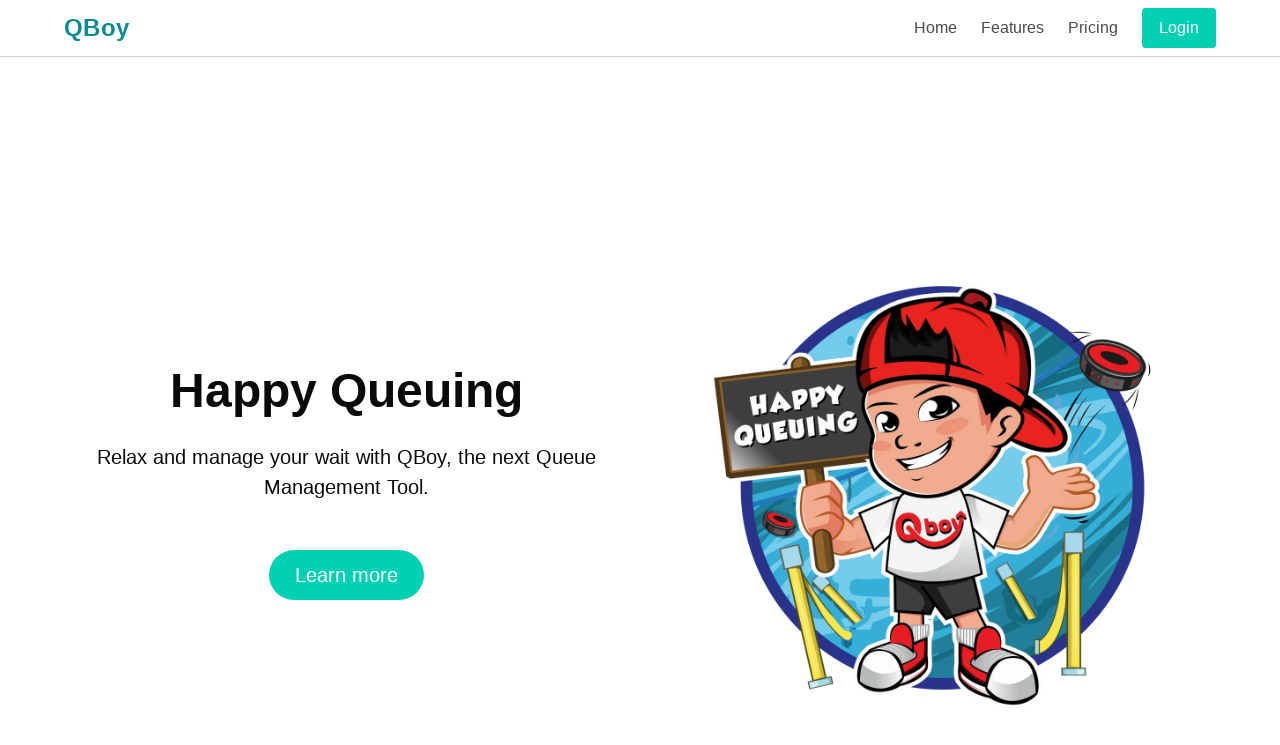

--- FILE ---
content_type: text/html
request_url: https://www.qboy.com.au/
body_size: 1268
content:
<!doctype html><html lang="en" class="has-aside-left has-aside-mobile-transition has-navbar-fixed-top has-aside-expanded"><head><meta charset="utf-8"/><link rel="icon" href="/favicon.ico"/><meta name="viewport" content="width=device-width,initial-scale=1"/><meta name="theme-color" content="#000000"/><meta name="description" content="Get your queue status with QBoy"/><meta data-react-helmet="true" name="image" content="https://qboy.com.au/logo.png?v=1"><meta data-react-helmet="true" property="og:url" content="https://qboy.com.au"><meta data-react-helmet="true" property="og:type" content="article"><meta data-react-helmet="true" property="og:title" content="Manage your queue with QBoy"><meta data-react-helmet="true" property="og:description" content="Manage your queue with QBoy"><meta data-react-helmet="true" property="og:image" content="https://qboy.com.au/logo.png?v=1"><meta data-react-helmet="true" property="fb:app_id" content="2396962907277109"><meta data-react-helmet="true" name="twitter:card" content="summary_large_image"><meta data-react-helmet="true" name="twitter:creator" content="https://qboy.com.au"><meta data-react-helmet="true" name="twitter:title" content="Manage your queue with QBoy"><meta data-react-helmet="true" name="twitter:description" content="Manage your queue with QBoy"><meta data-react-helmet="true" name="twitter:image" content="https://qboy.com.au/logo.png?v=1"><meta data-react-helmet="true" name="description" content="Manage your queue with QBoy"><link rel="sitemap" type="application/xml" href="/sitemap.xml"><link rel="manifest" href="/manifest.json"/><link rel="dns-prefetch" href="https://fonts.gstatic.com"/><link defer="defer" href="https://fonts.googleapis.com/css?family=Nunito" rel="stylesheet"/><title>QBoy</title><link href="/static/css/2.ec02d681.chunk.css" rel="stylesheet"><link href="/static/css/main.09208ba5.chunk.css" rel="stylesheet"></head><body><noscript>You need to enable JavaScript to run this app.</noscript><div id="root"></div><script>!function(e){function r(r){for(var n,l,f=r[0],i=r[1],a=r[2],c=0,s=[];c<f.length;c++)l=f[c],Object.prototype.hasOwnProperty.call(o,l)&&o[l]&&s.push(o[l][0]),o[l]=0;for(n in i)Object.prototype.hasOwnProperty.call(i,n)&&(e[n]=i[n]);for(p&&p(r);s.length;)s.shift()();return u.push.apply(u,a||[]),t()}function t(){for(var e,r=0;r<u.length;r++){for(var t=u[r],n=!0,f=1;f<t.length;f++){var i=t[f];0!==o[i]&&(n=!1)}n&&(u.splice(r--,1),e=l(l.s=t[0]))}return e}var n={},o={1:0},u=[];function l(r){if(n[r])return n[r].exports;var t=n[r]={i:r,l:!1,exports:{}};return e[r].call(t.exports,t,t.exports,l),t.l=!0,t.exports}l.m=e,l.c=n,l.d=function(e,r,t){l.o(e,r)||Object.defineProperty(e,r,{enumerable:!0,get:t})},l.r=function(e){"undefined"!=typeof Symbol&&Symbol.toStringTag&&Object.defineProperty(e,Symbol.toStringTag,{value:"Module"}),Object.defineProperty(e,"__esModule",{value:!0})},l.t=function(e,r){if(1&r&&(e=l(e)),8&r)return e;if(4&r&&"object"==typeof e&&e&&e.__esModule)return e;var t=Object.create(null);if(l.r(t),Object.defineProperty(t,"default",{enumerable:!0,value:e}),2&r&&"string"!=typeof e)for(var n in e)l.d(t,n,function(r){return e[r]}.bind(null,n));return t},l.n=function(e){var r=e&&e.__esModule?function(){return e.default}:function(){return e};return l.d(r,"a",r),r},l.o=function(e,r){return Object.prototype.hasOwnProperty.call(e,r)},l.p="/";var f=this.webpackJsonpqboy=this.webpackJsonpqboy||[],i=f.push.bind(f);f.push=r,f=f.slice();for(var a=0;a<f.length;a++)r(f[a]);var p=i;t()}([])</script><script src="/static/js/2.46e42f30.chunk.js"></script><script src="/static/js/main.4d8e7477.chunk.js"></script></body></html>

--- FILE ---
content_type: application/javascript
request_url: https://www.qboy.com.au/static/js/main.4d8e7477.chunk.js
body_size: 20179
content:
(this.webpackJsonpqboy=this.webpackJsonpqboy||[]).push([[0],{540:function(e,t){},542:function(e,t){},552:function(e,t){},554:function(e,t){},580:function(e,t){},581:function(e,t){},586:function(e,t){},588:function(e,t){},595:function(e,t){},614:function(e,t){},691:function(e,t,n){},700:function(e,t,n){},701:function(e,t,n){},788:function(e,t,n){"use strict";n.r(t);var s=n(1),i=n(2),a=n.n(i),c=n(108),r=n.n(c),o=n(27),l=n(69),d={aws_project_region:"ap-southeast-2",aws_cognito_identity_pool_id:"ap-southeast-2:6dbc8832-2eed-4946-bee2-033e3433ebbe",aws_cognito_region:"ap-southeast-2",aws_user_pools_id:"ap-southeast-2_O8ON3LLku",aws_user_pools_web_client_id:"7pa79klcf9ljnss62fion70ml2",oauth:{},aws_appsync_graphqlEndpoint:"https://qkpt76uelzdzfitxy6xbyyc234.appsync-api.ap-southeast-2.amazonaws.com/graphql",aws_appsync_region:"ap-southeast-2",aws_appsync_authenticationType:"AMAZON_COGNITO_USER_POOLS",aws_cloud_logic_custom:[{name:"queueboystripewebhootapi",endpoint:"https://rjazgy80mb.execute-api.ap-southeast-2.amazonaws.com/prod",region:"ap-southeast-2"}]},u=n(820),j=n(490),b=n(56),m=function(){return Object(s.jsx)("div",{className:"px-2 pt-2",style:{position:"absolute",top:0},children:"Please wait..."})},h=n(268),p=n.n(h),x=function(e){var t=e.loaderColor,n=void 0===t?"#098c8c":t,i=e.loaderType,a=void 0===i?"TailSpin":i;return Object(s.jsx)(p.a,{style:O.spinner,type:a,height:"40",width:"40",color:n})},O={spinner:{display:"flex",justifyContent:"center",alignItems:"center",padding:"2em"}},f=n(33),v=n(19),g=n(5),y=n.n(g),N=n(8),w=n(28),I=n(18),S=n(475),q=n(790),C="FETCH_DATA_INIT",k="FETCH_DATA_SUCCESS",E="FETCH_DATA_FAILURE",A="ON_CREATE",T="ON_UPDATE",D="ON_DELETE",Q=function(){var e=new Date;return e.setHours(0,0,0,0),e},U=function(e,t){return e.getFullYear()===t.getFullYear()&&e.getMonth()===t.getMonth()&&e.getDate()===t.getDate()},z=/^(?:\+?(61))? ?(?:\((?=.*\)))?(0?[2-57-8])\)? ?(\d\d(?:[- ](?=\d{3})|(?!\d\d[- ]?\d[- ]))\d\d[- ]?\d[- ]?\d{3})$/,P=function(e,t){switch(t.type){case C:return Object(I.a)(Object(I.a)({},e),{},{isLoading:!0,isError:!1});case k:return Object(I.a)(Object(I.a)({},e),{},{isLoading:!1,isError:!1,queueItems:(o=t.payload.queueItems,o.sort((function(e,t){return e.queuedOn>t.queuedOn?1:-1}))),counter:t.payload.counter});case A:var n=Q(),s={};return s=U(n,e.counter.date)?Object(I.a)(Object(I.a)({},e.counter),{},{totalWaitlisted:e.counter.totalWaitlisted+1}):{date:n,totalWaitlisted:1},Object(I.a)(Object(I.a)({},e),{},{queueItems:[].concat(Object(w.a)(e.queueItems),[t.payload]),counter:s});case T:var i=e.queueItems.findIndex((function(e){return e.id===t.payload.id})),a=Object(w.a)(e.queueItems);return 3===t.payload.status?a.splice(i,1):a[i]=t.payload,Object(I.a)(Object(I.a)({},e),{},{queueItems:a});case D:var c=e.counter;U(e.counter.date,new Date(t.payload.queuedOn))&&(c=Object(I.a)(Object(I.a)({},e.counter),{},{totalWaitlisted:e.counter.totalWaitlisted-1}));var r=e.queueItems.findIndex((function(e){return e.id===t.payload.id}));return Object(I.a)(Object(I.a)({},e),{},{queueItems:[].concat(Object(w.a)(e.queueItems.slice(0,r)),Object(w.a)(e.queueItems.slice(r+1))),counter:c});default:throw new Error}var o},L={isLoading:!0,isError:!1,queueItems:[],counter:{}},_=function(){var e=Object(N.a)(y.a.mark((function e(t){var n,s;return y.a.wrap((function(e){for(;;)switch(e.prev=e.next){case 0:return n=Q(),e.next=3,S.a.graphql(Object(q.b)("\n  query listServiceQueueItemsByServiceQueueIdAndCreatedAt(\n    $serviceQueueID: ID!\n    $createdAt: String!\n  ) {\n    listQueueItems(\n      filter: {\n        queueItemQueueId: { eq: $serviceQueueID }\n        and: { createdAt: { ge: $createdAt } }\n      }\n    ) {\n      items {\n        id\n      }\n    }\n  }\n",{serviceQueueID:t,createdAt:n.toISOString()})).then((function(e){return e.data.listQueueItems.items.length}));case 3:return s=e.sent,e.abrupt("return",{startOfToday:n,totalWaitlisted:s});case 5:case"end":return e.stop()}}),e)})));return function(t){return e.apply(this,arguments)}}(),B=function(e,t){switch(t.type){case C:return Object(I.a)(Object(I.a)({},e),{},{isLoading:!0,isError:!1});case k:return Object(I.a)(Object(I.a)({},e),{},{isLoading:!1,isError:!1,business:t.payload.business});case E:return Object(I.a)(Object(I.a)({},e),{},{isLoading:!1,isError:!0});default:throw new Error}},F={isLoading:!0,isError:!1,business:{}},$=function(e,t){switch(t.type){case C:return Object(I.a)(Object(I.a)({},e),{},{isLoading:!0,isError:!1});case k:return Object(I.a)(Object(I.a)({},e),{},{isLoading:!1,isError:!1,serviceQueue:t.payload.serviceQueue});case E:return Object(I.a)(Object(I.a)({},e),{},{isLoading:!1,isError:!0});default:throw new Error}},M={isLoading:!0,isError:!1,serviceQueue:{}},W=function(e){var t=e.sid,n=Object(i.useReducer)($,M),s=Object(v.a)(n,2),a=s[0],c=s[1];return Object(i.useEffect)((function(){var e=!0;return function(){var n=Object(N.a)(y.a.mark((function n(){var s,i;return y.a.wrap((function(n){for(;;)switch(n.prev=n.next){case 0:return e&&c({type:C}),n.prev=1,s={code:t},n.next=5,S.a.graphql(Object(q.b)("\n  query ServiceQueueByCode($code: String!) {\n    serviceQueueByCode(code: $code, limit: 1) {\n      items {\n        id\n        name\n        code\n        business {\n          name\n        }\n      }\n    }\n  }\n",s));case 5:i=n.sent,c({type:k,payload:{serviceQueue:i.data.serviceQueueByCode.items[0]}}),n.next=12;break;case 9:n.prev=9,n.t0=n.catch(1),e&&(console.error(n.t0),c({type:E}));case 12:case"end":return n.stop()}}),n,null,[[1,9]])})));return function(){return n.apply(this,arguments)}}()(),function(){e=!1}}),[t]),a},R=n(229);function H(){return(H=Object(N.a)(y.a.mark((function e(t,n){return y.a.wrap((function(e){for(;;)switch(e.prev=e.next){case 0:return e.abrupt("return",R.a.currentAuthenticatedUser().then((function(e){return t(e)})).catch((function(e){return n(e)})));case 1:case"end":return e.stop()}}),e)})))).apply(this,arguments)}function V(e){return G.apply(this,arguments)}function G(){return(G=Object(N.a)(y.a.mark((function e(t){return y.a.wrap((function(e){for(;;)switch(e.prev=e.next){case 0:return e.next=2,R.a.currentAuthenticatedUser().then((function(){return!0})).catch((function(){return!1}));case 2:if(e.t0=e.sent,!e.t0){e.next=7;break}return e.next=6,R.a.currentSession().then((function(){return!0})).catch((function(){return!1}));case 6:e.t0=e.sent;case 7:e.t0||t();case 9:case"end":return e.stop()}}),e)})))).apply(this,arguments)}function Y(){return(Y=Object(N.a)(y.a.mark((function e(t){return y.a.wrap((function(e){for(;;)switch(e.prev=e.next){case 0:R.a.signOut().then((function(){return t()}));case 1:case"end":return e.stop()}}),e)})))).apply(this,arguments)}function J(e,t,n,s){return K.apply(this,arguments)}function K(){return(K=Object(N.a)(y.a.mark((function e(t,n,s,i){return y.a.wrap((function(e){for(;;)switch(e.prev=e.next){case 0:return e.abrupt("return",R.a.signIn(t,n).then((function(e){return s(e)})).catch((function(e){return i(e)})));case 1:case"end":return e.stop()}}),e)})))).apply(this,arguments)}function Z(e,t,n,s){return X.apply(this,arguments)}function X(){return(X=Object(N.a)(y.a.mark((function e(t,n,s,i){return y.a.wrap((function(e){for(;;)switch(e.prev=e.next){case 0:return e.next=2,R.a.signUp({username:t,password:n,attributes:{email:s}}).catch((function(e){return i(e)}));case 2:return e.abrupt("return",e.sent);case 3:case"end":return e.stop()}}),e)})))).apply(this,arguments)}function ee(e,t,n,s,i){return te.apply(this,arguments)}function te(){return(te=Object(N.a)(y.a.mark((function e(t,n,s,i,a){return y.a.wrap((function(e){for(;;)switch(e.prev=e.next){case 0:return e.abrupt("return",R.a.confirmSignUp(t,s).then(Object(N.a)(y.a.mark((function e(){return y.a.wrap((function(e){for(;;)switch(e.prev=e.next){case 0:return e.next=2,J(t,n,i,a);case 2:case"end":return e.stop()}}),e)})))).catch((function(e){return a(e)})));case 1:case"end":return e.stop()}}),e)})))).apply(this,arguments)}var ne="\n  mutation CreateStripeCustomer($input: CreateStripeCustomerInput) {\n    createStripeCustomer(input: $input) {\n      customerStripeId\n    }\n  }\n",se="\n  mutation CreateBusiness(\n    $input: CreateBusinessInput!\n    $condition: ModelBusinessConditionInput\n  ) {\n    createBusiness(input: $input, condition: $condition) {\n      id\n      name\n      address\n      phone\n      logoUrl\n      code\n      owner\n      customerStripeId\n      plan\n      createdAt\n      updatedAt\n      queues {\n        items {\n          id\n          name\n          code\n          serviceQueueBusinessId\n          createdAt\n          updatedAt\n          owner\n        }\n        nextToken\n      }\n    }\n  }\n",ie="\n  mutation CreateServiceQueue(\n    $input: CreateServiceQueueInput!\n    $condition: ModelServiceQueueConditionInput\n  ) {\n    createServiceQueue(input: $input, condition: $condition) {\n      id\n      name\n      code\n      serviceQueueBusinessId\n      createdAt\n      updatedAt\n      business {\n        id\n        name\n        address\n        phone\n        logoUrl\n        code\n        owner\n        customerStripeId\n        plan\n        createdAt\n        updatedAt\n        queues {\n          nextToken\n        }\n      }\n      owner\n      items {\n        items {\n          id\n          queuer\n          status\n          note\n          phone\n          email\n          expectedDate\n          queuedOn\n          readyOn\n          collectedOn\n          code\n          queueItemQueueId\n          createdAt\n          updatedAt\n          owner\n        }\n        nextToken\n      }\n    }\n  }\n",ae="\n  mutation UpdateQueueItem(\n    $input: UpdateQueueItemInput!\n    $condition: ModelQueueItemConditionInput\n  ) {\n    updateQueueItem(input: $input, condition: $condition) {\n      id\n      queuer\n      status\n      note\n      phone\n      email\n      expectedDate\n      queuedOn\n      readyOn\n      collectedOn\n      code\n      queueItemQueueId\n      createdAt\n      updatedAt\n      queue {\n        id\n        name\n        code\n        serviceQueueBusinessId\n        createdAt\n        updatedAt\n        business {\n          id\n          name\n          address\n          phone\n          logoUrl\n          code\n          owner\n          customerStripeId\n          plan\n          createdAt\n          updatedAt\n        }\n        owner\n        items {\n          nextToken\n        }\n      }\n      owner\n    }\n  }\n",ce=n(166),re=n.n(ce),oe="price_1HvC99HzpvYGmo9nFcjszmpE";function le(e,t){return de.apply(this,arguments)}function de(){return(de=Object(N.a)(y.a.mark((function e(t,n){var s;return y.a.wrap((function(e){for(;;)switch(e.prev=e.next){case 0:return s={username:t,email:n,planId:oe},e.next=3,S.a.graphql(Object(q.b)(ne,{input:s})).then((function(e){return{customerStripeId:e.data.createStripeCustomer.customerStripeId,plan:{name:"FREE_PLAN"}}})).catch((function(e){throw e}));case 3:return e.abrupt("return",e.sent);case 4:case"end":return e.stop()}}),e)})))).apply(this,arguments)}var ue="\n  query BusinessByOwner($owner: String) {\n    businessByOwner(owner: $owner, limit: 1) {\n      items {\n        id\n        name\n        address\n        phone\n        logoUrl\n        code\n        owner\n        customerStripeId\n        plan\n        queues {\n          items {\n            code\n          }\n        }\n      }\n    }\n  }\n";function je(e){return be.apply(this,arguments)}function be(){return(be=Object(N.a)(y.a.mark((function e(t){var n,s,i;return y.a.wrap((function(e){for(;;)switch(e.prev=e.next){case 0:return n=t.attributes.email,s=t.username,e.next=4,S.a.graphql(Object(q.b)(ue,{owner:s})).then((function(e){if(e&&e.data.businessByOwner.items.length>0){var t=e.data.businessByOwner.items[0],n=t.address,s=t.logoUrl,i=t.id,a=t.name,c=t.phone,r=t.customerStripeId,o=t.plan,l=t.queues;return{address:n,logoUrl:s,id:i,name:a,phone:c,customerStripeId:r,plan:JSON.parse(o),queues:l}}return null}));case 4:return i=e.sent,e.abrupt("return",{username:s,email:n,profile:i});case 6:case"end":return e.stop()}}),e)})))).apply(this,arguments)}function me(e,t,n,s){return he.apply(this,arguments)}function he(){return(he=Object(N.a)(y.a.mark((function e(t,n,s,i){var a,c,r,o,l,d;return y.a.wrap((function(e){for(;;)switch(e.prev=e.next){case 0:return e.next=2,le(s,i);case 2:return a=e.sent,c=a.customerStripeId,r=a.plan,e.next=7,S.a.graphql(Object(q.b)(se,{input:{name:t,owner:s,customerStripeId:c,plan:JSON.stringify(r),code:re.a.generate().toUpperCase()}})).then((function(e){return e.data.createBusiness}));case 7:return o=e.sent,e.next=10,S.a.graphql(Object(q.b)(ie,{input:{name:n,serviceQueueBusinessId:o.id,code:re.a.generate().toUpperCase()}})).then((function(e){return e.data.createServiceQueue}));case 10:return l=e.sent,(d=Object(I.a)(Object(I.a)({},o),{},{queues:{items:[{code:l.code}]}})).plan=r,e.abrupt("return",d);case 14:case"end":return e.stop()}}),e)})))).apply(this,arguments)}var pe=a.a.createContext(null),xe=function(e){var t=e.children,n=a.a.useState({isLoading:!0}),c=Object(v.a)(n,2),r=c[0],o=c[1],l=Object(b.g)();a.a.useEffect((function(){!function(e,t){H.apply(this,arguments)}((function(e){return u(e)}),(function(){return o(null)}))}),[]);var d=Object(i.useCallback)((function(){!function(e){Y.apply(this,arguments)}((function(){return o(null)}))}),[]),u=function(){var e=Object(N.a)(y.a.mark((function e(t){var n;return y.a.wrap((function(e){for(;;)switch(e.prev=e.next){case 0:return e.next=2,je(t);case 2:n=e.sent,o(n);case 4:case"end":return e.stop()}}),e)})));return function(t){return e.apply(this,arguments)}}(),j=Object(i.useCallback)(function(){var e=Object(N.a)(y.a.mark((function e(t,n){return y.a.wrap((function(e){for(;;)switch(e.prev=e.next){case 0:return e.abrupt("return",J(t,n,(function(e){return u(e)}),(function(e){throw e})));case 1:case"end":return e.stop()}}),e)})));return function(t,n){return e.apply(this,arguments)}}(),[]),m=Object(i.useCallback)(function(){var e=Object(N.a)(y.a.mark((function e(t,n,s){return y.a.wrap((function(e){for(;;)switch(e.prev=e.next){case 0:return e.next=2,Z(t,n,s,(function(e){throw e}));case 2:return e.abrupt("return",e.sent);case 3:case"end":return e.stop()}}),e)})));return function(t,n,s){return e.apply(this,arguments)}}(),[]),h=Object(i.useCallback)(function(){var e=Object(N.a)(y.a.mark((function e(t,n,s){return y.a.wrap((function(e){for(;;)switch(e.prev=e.next){case 0:return e.abrupt("return",ee(t,n,s,(function(e){return u(e)}),(function(e){throw e})));case 1:case"end":return e.stop()}}),e)})));return function(t,n,s){return e.apply(this,arguments)}}(),[]),p=Object(i.useCallback)(function(){var e=Object(N.a)(y.a.mark((function e(t,n,s){var i;return y.a.wrap((function(e){for(;;)switch(e.prev=e.next){case 0:return e.next=2,me(t,n,s.username,s.email);case 2:i=e.sent,o(Object(I.a)(Object(I.a)({},s),{},{profile:i}));case 4:case"end":return e.stop()}}),e)})));return function(t,n,s){return e.apply(this,arguments)}}(),[]),x=Object(i.useCallback)((function(e){o(Object(I.a)({},e))}),[]),O=Object(i.useCallback)(Object(N.a)(y.a.mark((function e(){return y.a.wrap((function(e){for(;;)switch(e.prev=e.next){case 0:V((function(){o(null),null===l||void 0===l||l.push("/login")}));case 1:case"end":return e.stop()}}),e)}))),[l]),f=a.a.useMemo((function(){return{user:r,login:j,logout:d,signup:m,confirmSignup:h,createBusinessProfile:p,ensureUserIsLoggedIn:O,updateUser:x}}),[r,j,d,m,h,p,O,x]);return Object(s.jsx)(pe.Provider,{value:f,children:t})},Oe={name:null,data:null},fe=a.a.createContext(null),ve=function(e){var t=e.children,n=a.a.useState(Oe),c=Object(v.a)(n,2),r=c[0],o=c[1],l=Object(i.useCallback)((function(){return o(Oe)}),[]),d=Object(i.useCallback)((function(e){var t=e.name,n=e.data;return o({name:t,data:n})}),[]),u=a.a.useMemo((function(){return{modalState:r,openModal:d,closeModal:l}}),[r,d,l]);return Object(s.jsx)(fe.Provider,{value:u,children:t})},ge=function(){var e=Object(i.useContext)(pe);if(void 0===e)throw new Error("`useUser` hook must be used within a `UserProvider` component");return Object(I.a)({},e)},ye=function(){var e=Object(i.useContext)(fe);if(void 0===e)throw new Error("`useModalContext` hook must be used within a `ModalContextProvider` component");return Object(I.a)({},e)},Ne=n(282),we=function(e){var t=e.to,n=e.title,i=e.className;return Object(s.jsx)(Ne.Link,{className:i,to:t,spy:!0,smooth:!0,offset:-70,duration:500,children:n})},Ie=function(){return Object(s.jsxs)("div",{className:"navbar-end",children:[Object(s.jsx)(we,{className:"navbar-item",to:"intro",title:"Home"}),Object(s.jsx)(we,{className:"navbar-item",to:"features",title:"Features"}),Object(s.jsx)(we,{className:"navbar-item",to:"pricing",title:"Pricing"}),Object(s.jsx)("div",{className:"navbar-item",children:Object(s.jsx)("div",{className:"field is-grouped",children:Object(s.jsx)("p",{className:"control",children:Object(s.jsx)(o.b,{className:"button is-primary",to:"/login",children:"Login"})})})})]})},Se=function(e){var t=e.user,n=e.handleSignout;return Object(s.jsxs)("div",{className:"navbar-end",children:[t&&"ELITE_PLAN"!==t.profile.plan.name&&Object(s.jsx)(o.b,{className:"navbar-item",to:"/upgrade",children:Object(s.jsx)("span",{className:"tag is-warning",children:"UPGRADE"})}),Object(s.jsxs)("div",{className:"navbar-item has-dropdown is-hoverable",children:[Object(s.jsx)("a",{className:"navbar-link",children:"Service"}),Object(s.jsxs)("div",{className:"navbar-dropdown",children:[Object(s.jsx)(o.b,{className:"navbar-item",to:"/service/waiting-list",children:"Waiting List"}),Object(s.jsx)(o.b,{className:"navbar-item",to:"/service/settings",children:"Settings"})]})]}),Object(s.jsx)(o.b,{className:"navbar-item",to:"/account",children:"Account"}),Object(s.jsx)("div",{className:"navbar-item",children:Object(s.jsx)("div",{className:"field is-grouped",children:Object(s.jsx)("p",{className:"control",children:Object(s.jsx)("span",{className:"button is-primary is-outlined",onClick:n,children:"Logout"})})})})]})},qe=function(){var e=Object(i.useState)(!1),t=Object(v.a)(e,2),n=t[0],a=t[1],c=ge(),r=c.logout,l=c.user;return Object(s.jsx)("nav",{className:"navbar is-fixed-top has-border-bottom-grey",style:{zIndex:80},"aria-label":"navigation",role:"navigation",children:Object(s.jsxs)("div",{className:"container",children:[Object(s.jsxs)("div",{className:"navbar-brand",children:[Object(s.jsx)(o.b,{to:"/",className:"navbar-item",children:Object(s.jsxs)("span",{className:"has-text-centered",children:[Object(s.jsx)("span",{className:"logo title is-4",children:"QBoy"}),l&&l.profile.name&&Object(s.jsx)("span",{className:"is-4 pt-1 pl-0 heading has-text-weight-semibold has-text-grey ellipsis-overflow",style:{width:"250px"},children:l.profile.name})]})}),Object(s.jsxs)("div",{role:"button",className:"navbar-burger burger ".concat(n?"is-active":""),"aria-expanded":"false","data-target":"navMenu",onClick:function(){return a(!n)},children:[Object(s.jsx)("span",{"aria-hidden":"true"}),Object(s.jsx)("span",{"aria-hidden":"true"}),Object(s.jsx)("span",{"aria-hidden":"true"})]})]}),Object(s.jsx)("div",{className:"navbar-menu ".concat(n?"is-active":""),id:"navMenu",children:l?Object(s.jsx)(Se,{user:l,handleSignout:r}):Object(s.jsx)(Ie,{})})]})})},Ce=function(){return Object(s.jsx)("nav",{className:"navbar is-fixed-top has-border-bottom-grey",style:{zIndex:80},"aria-label":"navigation",role:"navigation",children:Object(s.jsx)("div",{className:"container",children:Object(s.jsx)("div",{className:"navbar-brand",children:Object(s.jsx)(o.b,{to:"/",className:"navbar-item",children:Object(s.jsx)("span",{className:"logo title is-4",children:"QBoy"})})})})})},ke=n(32),Ee=ke.a().shape({businessName:ke.c().required("Business Name is Required"),serviceName:ke.c().required("Service Queue Name is Required")}),Ae=function(e){var t=e.label,n=e.className,i=void 0===n?"":n;return Object(s.jsxs)("label",{className:"label ".concat(i),children:[t,Object(s.jsx)("span",{className:"has-text-danger",children:" *"})]})},Te=function(e){var t=e.label;return Object(s.jsx)("label",{className:"label",children:t})},De=function(e){var t=e.show,n=ge(),i=n.user,a=n.createBusinessProfile;return Object(s.jsxs)("div",{className:"modal ".concat(t?"is-active":""),children:[Object(s.jsx)(Ce,{}),Object(s.jsx)("div",{className:"modal-background"}),Object(s.jsxs)("div",{className:"modal-card",children:[Object(s.jsx)("div",{className:"modal-card-head is-justify-content-center",children:Object(s.jsx)("div",{className:"is-size-4 has-text-centered",style:{letterSpacing:"0.1em"},children:Object(s.jsx)("div",{className:"mt-6",children:"Create your Service"})})}),Object(s.jsx)("section",{className:"modal-card-body",children:Object(s.jsx)("div",{className:"mb-2 has-text-left",children:Object(s.jsx)(f.b,{initialValues:{businessName:"",serviceName:""},validationSchema:Ee,onSubmit:function(e){var t=e.businessName,n=e.serviceName;a(t,n,i)},children:function(e){var t=e.errors,n=e.touched,i=e.isSubmitting,a=e.handleSubmit;return Object(s.jsxs)("form",{name:"profile",onSubmit:a,children:[Object(s.jsx)(Ae,{label:"Business Name"}),Object(s.jsxs)("div",{className:"field control",children:[Object(s.jsx)(f.a,{className:"input is-medium",type:"text",name:"businessName",id:"name",placeholder:"Business Name"}),n.businessName&&t.businessName&&Object(s.jsx)("small",{className:"help has-text-danger",children:t.businessName})]}),Object(s.jsx)(Ae,{label:"Service Name",className:"mt-5"}),Object(s.jsxs)("div",{className:"field control",children:[Object(s.jsx)(f.a,{className:"input is-medium",type:"text",name:"serviceName",id:"name",placeholder:"Service Name"}),Object(s.jsx)("small",{className:"help",children:"e.g. Script In, Takeaway, Car Servicing..."}),n.serviceName&&t.serviceName&&Object(s.jsx)("small",{className:"help has-text-danger",children:t.serviceName})]}),Object(s.jsx)("div",{className:"field mt-6 is-grouped is-justify-content-center",children:Object(s.jsx)("div",{className:"control",children:Object(s.jsx)("button",{className:"button is-primary ".concat(i?"is-loading":""),type:"submit",disabled:i,children:Object(s.jsx)("span",{className:"has-text-weight-bold",children:"Save"})})})})]})}})})})]})]})},Qe=function(){return Object(s.jsx)("footer",{className:"footer is-backgroundless",style:{zIndex:80},children:Object(s.jsxs)("div",{className:"content has-text-centered",children:[Object(s.jsx)("a",{href:"mailto:admin@locoomago.com",rel:"noreferrer",target:"_blank",title:"Contact us",children:Object(s.jsx)("span",{children:"Contact us"})}),Object(s.jsx)(o.b,{to:"/terms",children:"Terms"}),Object(s.jsx)(o.b,{to:"/privacy",children:"Privacy Policy"})]})})},Ue=n(363),ze=n.n(Ue),Pe=(n(685),function(e){return Object(i.useEffect)((function(){ze.a.init({duration:2e3}),ze.a.refresh()}),[]),Object(s.jsxs)("div",{id:"layout-wrapper",children:[Object(s.jsx)(qe,{}),Object(s.jsx)("div",{id:"content-wrapper",children:e.children}),Object(s.jsx)(Qe,{})]})}),Le=n.p+"static/media/queues.1ca1d2e9.jpg",_e=function(e){return Object(s.jsx)("div",{className:"section",children:Object(s.jsxs)("div",{className:"columns is-vcentered reverse-row-order ",children:[Object(s.jsxs)("div",{className:"column",children:[Object(s.jsx)("h1",{className:"title is-size-2 is-size-4-mobile has-text-centered-mobile",children:e.title}),Object(s.jsx)("div",{className:"has-text-black paragraph is-size-5 is-size-6-mobile has-text-justified-mobile",children:e.children})]}),Object(s.jsx)("div",{className:"column has-text-centered-mobile",children:e.image})]})})},Be=function(e){return Object(s.jsx)("div",{className:"section",children:Object(s.jsxs)("div",{className:"columns is-vcentered reverse-row-order",children:[e.image,Object(s.jsxs)("div",{className:"column",children:[Object(s.jsx)("h1",{className:"title is-size-2 is-size-4-mobile has-text-centered-mobile",children:e.title}),Object(s.jsx)("div",{className:"has-text-black paragraph is-size-5 is-size-6-mobile has-text-justified-mobile",children:e.children})]})]})})},Fe=function(){return Object(s.jsx)("div",{style:{height:"3em"}})},$e=function(){return Object(s.jsx)("section",{id:"features",className:"hero is-bold is-medium is-white",children:Object(s.jsx)("div",{className:"hero-body",children:Object(s.jsxs)("div",{className:"container",children:[Object(s.jsx)(_e,{title:"Unique Melbourne-based Queuing System Solution",image:"",children:"We aim to be the most affordable and best value for small businesses to use as far as Melbourne providers are concerned. If there is a cheaper option based in Melbourne, we are happy to beat them 5%, just let us know. In addition, our easy to set-up within minutes for the businesses to have an account with us and start using our system is priceless."}),Object(s.jsx)(Fe,{}),Object(s.jsx)(Be,{title:"COVID-19 Social Distancing Solution",image:Object(s.jsx)("div",{className:"column",children:Object(s.jsx)("figure",{className:"image is4by3 mt-2 has-image-centered",children:Object(s.jsx)("img",{src:Le,alt:"COVID-19 Social Distancing Solution"})})}),children:"There is only so much space a busy tiny shop can implement the social distancing of 1.5m in their premises. Hence, our 100% digital queuing system resolves this problem by letting clients of the businesses wait in a location they choose and enjoy their time while the business prepares their product or until their turn is up for an appointment. This is all possible through viewing the LIVE waiting status which can be accessed in any mobile phone anywhere and prompt the client to act accordingly."}),Object(s.jsx)(Fe,{}),Object(s.jsx)(_e,{title:"Quick, Easy and Efficient",image:"",children:"No downloads & No accounts needed for users. No hardware needed for businesses! Our web-based application is user friendly and no fuss. This means no need to download an App or any software. It is just one click away using the landing page of the business and you will see your position in the queue. In addition, user does not need to create an account, they just need to visit the link the business provided to see their position in the queue and the waiting time."})]})})})},Me=function(){return Object(s.jsx)("section",{id:"getstarted",className:"section section--gradient has-background-info",children:Object(s.jsxs)("div",{className:"container section",children:[Object(s.jsx)("p",{className:"title has-text-centered mb-3 is-size-2 is-size-3-mobile has-text-white",children:"Manage your waiting list with ease"}),Object(s.jsx)("div",{className:"columns is-vcentered  is-centered",children:Object(s.jsx)("div",{className:"column",children:Object(s.jsx)("p",{className:"has-text-centered m-5 pt-3 is-medium",children:Object(s.jsx)(o.b,{className:"button is-outlined has-font-weight-bold is-medium",to:"/login",children:"Get started"})})})})]})})},We=function(){var e=function(){return Object(s.jsxs)(s.Fragment,{children:[Object(s.jsx)("span",{className:"tag mt-2 is-small is-info is-light",children:"Pharmacies"}),Object(s.jsx)("span",{className:"tag mt-2 is-info is-light",children:"Restaurants"}),Object(s.jsx)("span",{className:"tag mt-2 is-info is-light",children:"Takeaway shops"}),Object(s.jsx)("span",{className:"tag mt-2 is-info is-light",children:"Medical Centers"}),Object(s.jsx)("span",{className:"tag mt-2 is-info is-light",children:"Photography"}),Object(s.jsx)("span",{className:"tag mt-2 is-info is-light",children:"Events venues"}),Object(s.jsx)("span",{className:"tag mt-2 is-info is-light",children:"Ticketing offices"}),Object(s.jsx)("span",{className:"tag mt-2 is-info is-light",children:"Hospital"}),Object(s.jsx)("span",{className:"tag mt-2 is-info is-light",children:"Pick up places"}),Object(s.jsx)("span",{className:"tag mt-2 is-info is-light",children:"Retail shops"}),Object(s.jsx)("span",{className:"tag mt-2 is-info is-light",children:"Bar / Night clubs"}),Object(s.jsx)("span",{className:"tag mt-2 is-info is-light",children:"Outdoor venues"})]})};return Object(s.jsx)("section",{id:"industry",className:"section section--gradient is-light-grey",children:Object(s.jsxs)("div",{className:"container section",children:[Object(s.jsx)("p",{className:"title has-text-centered mb-3 is-size-2 is-size-3-mobile ",children:"Ideal solution for businesses"}),Object(s.jsx)("div",{className:"columns is-vcentered  is-centered",children:Object(s.jsx)("div",{className:"column is-6 is-12-mobile",children:Object(s.jsxs)("div",{className:"has-text-centered pt-5 is-medium",children:[Object(s.jsx)("div",{className:"tags are-large is-hidden-mobile",children:Object(s.jsx)(e,{})}),Object(s.jsx)("div",{className:"tags are-medium is-hidden-desktop",children:Object(s.jsx)(e,{})})]})})})]})})},Re=n.p+"static/media/qboy.626c786d.png",He=function(){return Object(s.jsx)("section",{id:"intro",className:"hero is-bold is-medium is-white",children:Object(s.jsx)("div",{className:"hero-body",children:Object(s.jsx)("div",{className:"container",children:Object(s.jsxs)("div",{className:"columns is-vcentered reverse-row-order",children:[Object(s.jsx)("div",{className:"column is-12-mobile is-6  ",children:Object(s.jsx)("figure",{className:"image is4by3 mt-2",children:Object(s.jsx)("img",{src:Re,alt:"queue"})})}),Object(s.jsx)("div",{className:"column is-12-mobile is-6",children:Object(s.jsxs)("div",{className:"section has-text-centered",children:[Object(s.jsx)("h1",{className:"title has-text-weight-semibold is-size-1 is-size-3-mobile",children:"Happy Queuing"}),Object(s.jsx)("h2",{className:"is-size-5 is-size-6-mobile",children:"Relax and manage your wait with QBoy, the next Queue Management Tool."}),Object(s.jsx)("a",{className:"button is-rounded is-medium is-primary mt-6",href:"#features",children:"Learn more"})]})})]})})})})},Ve=function(e){e.currentPlan;var t=Object(i.useState)(!1),n=Object(v.a)(t,2),a=n[0],c=n[1],r=ge(),o=r.user,l=r.ensureUserIsLoggedIn,d=function(){var e=Object(N.a)(y.a.mark((function e(){var t;return y.a.wrap((function(e){for(;;)switch(e.prev=e.next){case 0:return t={customerStripeId:o.profile.customerStripeId},e.next=3,S.a.graphql(Object(q.b)("\n  mutation CreateStripeCustomerPortalUrl($input: StripeCustomerPortalUrlInput) {\n    createStripeCustomerPortalUrl(input: $input) {\n      customerBillingPortalUrl\n    }\n  }\n",{input:t})).then((function(e){if(e&&e.data.createStripeCustomerPortalUrl){var t=e.data.createStripeCustomerPortalUrl.customerBillingPortalUrl;window.location.href=t.replace(/^"(.*)"$/,"$1")}else d()}));case 3:case"end":return e.stop()}}),e)})));return function(){return e.apply(this,arguments)}}();return Object(s.jsx)("button",{className:"button is-fullwidth is-info",disabled:a,onClick:function(){l(),c(!0),d()},children:"UPGRADE"})},Ge=function(e){var t=e.currentPlan;return Object(s.jsx)("section",{id:"pricing",className:"section section--gradient is-white is-medium",children:Object(s.jsxs)("div",{className:"container",children:[!t&&Object(s.jsx)("p",{className:"title has-text-centered mb-5 is-size-2 is-size-3-mobile",children:"Pricing"}),t&&Object(s.jsxs)("div",{className:"has-text-centered mb-6",children:[Object(s.jsx)("h1",{className:"title has-text-weight-semibold is-size-3",children:"We have more to offer."}),Object(s.jsx)("h2",{className:"subtitle mt-1 is-size-5",children:"Great services at cheap plan"})]}),Object(s.jsx)("div",{className:"columns is-vcentered is-centered",children:Object(s.jsx)("div",{className:"column is-6 is-12-mobile",children:Object(s.jsxs)("div",{className:"pricing-table",children:[Object(s.jsxs)("div",{className:"pricing-plan",children:[Object(s.jsx)("div",{className:"plan-header",children:"Free"}),Object(s.jsx)("div",{className:"plan-price",children:Object(s.jsxs)("span",{className:"plan-price-amount",children:[Object(s.jsx)("span",{className:"plan-price-currency",children:"$"}),"0"]})}),Object(s.jsxs)("div",{className:"plan-items",children:[Object(s.jsx)("div",{className:"plan-item",children:"10 waitlisted guests per day"}),Object(s.jsx)("div",{className:"plan-item",children:"24/7 Customer Status Viewing"}),Object(s.jsx)("div",{className:"plan-item",children:"Mobile friendly"}),Object(s.jsx)("div",{className:"plan-item",children:"Customer support by email"}),Object(s.jsx)("div",{className:"plan-item",children:"--"})]}),Object(s.jsxs)("div",{className:"plan-footer",children:[!t&&Object(s.jsx)(o.b,{className:"button is-fullwidth is-info",to:"/login",children:"Get Started"}),t&&"ELITE_PLAN"!==t.name&&Object(s.jsx)("span",{className:"button is-fullwidth ",children:"Current Plan"})]})]}),Object(s.jsxs)("div",{className:"pricing-plan is-success",children:[Object(s.jsx)("div",{className:"plan-header",children:"Elite"}),Object(s.jsxs)("div",{className:"plan-price",children:[Object(s.jsxs)("span",{className:"plan-price-amount",children:[Object(s.jsx)("span",{className:"plan-price-currency",children:"$"}),"39"]}),"/month"]}),Object(s.jsxs)("div",{className:"plan-items",children:[Object(s.jsx)("div",{className:"plan-item",children:"Unlimited waitlisted guests"}),Object(s.jsx)("div",{className:"plan-item",children:"24/7 Customer Status Viewing"}),Object(s.jsx)("div",{className:"plan-item",children:"Mobile friendly"}),Object(s.jsx)("div",{className:"plan-item",children:"Customer support by email"}),Object(s.jsx)("div",{className:"plan-item",children:"Customer support by chat box"})]}),Object(s.jsxs)("div",{className:"plan-footer",children:[!t&&Object(s.jsx)(o.b,{className:"button is-fullwidth is-info",to:"/login",children:"Get Started"}),t&&"ELITE_PLAN"===t.name&&Object(s.jsx)("span",{className:"button is-fullwidth ",children:"Current Plan"}),t&&"ELITE_PLAN"!==t.name&&Object(s.jsx)(Ve,{})]})]})]})})})]})})},Ye=function(){return Object(s.jsxs)(Pe,{children:[Object(s.jsx)(He,{}),Object(s.jsx)($e,{}),Object(s.jsx)(We,{}),Object(s.jsx)(Ge,{}),Object(s.jsx)(Me,{})]})},Je=function(){return Object(s.jsx)(Pe,{children:Object(s.jsx)("section",{className:"section",children:Object(s.jsxs)("div",{className:"container has-text-centered",children:[Object(s.jsx)("div",{className:"columns is-centered",children:Object(s.jsxs)("div",{className:"column is-7",children:[Object(s.jsx)("h1",{className:"title is-1",children:"404"}),Object(s.jsx)("p",{className:"subtitle is-3",children:"Page not found"}),Object(s.jsx)("figure",{className:"image is-256x256 is-margin-auto",children:Object(s.jsx)("img",{src:Re,alt:"queue"})})]})}),Object(s.jsx)(o.b,{to:"/",className:"button is-primary",children:"Back to homepage"})]})})})},Ke=ke.a().shape({username:ke.c().required("Username is Required"),password:ke.c().required("Password is Required")}),Ze=ke.a().shape({username:ke.c().required("Username is Required"),email:ke.c().email("Enter a Valid Email!").required("Email is Required!"),password:ke.c().required("Password is Required").min(6,"Password must be at least 6 characters"),confirmpassword:ke.c().oneOf([ke.b("password"),null],"Passwords must match").required("Confirm Password is required")}),Xe=ke.a().shape({confirmationcode:ke.c().required("Confirmation code is Required")});function et(){return(et=Object(N.a)(y.a.mark((function e(t,n,s){var i,a;return y.a.wrap((function(e){for(;;)switch(e.prev=e.next){case 0:return i=t.username,a=t.password,e.prev=1,s(""),e.next=5,n(i,a);case 5:e.next=11;break;case 7:throw e.prev=7,e.t0=e.catch(1),s(e.t0.message),e.t0;case 11:case"end":return e.stop()}}),e,null,[[1,7]])})))).apply(this,arguments)}function tt(){return(tt=Object(N.a)(y.a.mark((function e(t,n,s,i,a,c){var r,o,l;return y.a.wrap((function(e){for(;;)switch(e.prev=e.next){case 0:return r=t.username,o=t.password,l=t.email,e.prev=1,c(""),e.next=5,n(r,o,l);case 5:s("confirmSignUp"),i(r),a(o),e.next=14;break;case 10:throw e.prev=10,e.t0=e.catch(1),c(e.t0.message),e.t0;case 14:case"end":return e.stop()}}),e,null,[[1,10]])})))).apply(this,arguments)}function nt(){return(nt=Object(N.a)(y.a.mark((function e(t,n,s,i,a){return y.a.wrap((function(e){for(;;)switch(e.prev=e.next){case 0:return e.prev=0,a(""),e.next=4,i(n,s,t);case 4:e.next=10;break;case 6:throw e.prev=6,e.t0=e.catch(0),a(e.t0.message),e.t0;case 10:case"end":return e.stop()}}),e,null,[[0,6]])})))).apply(this,arguments)}function st(){var e=Object(i.useState)("signIn"),t=Object(v.a)(e,2),n=t[0],a=t[1],c=Object(i.useState)(""),r=Object(v.a)(c,2),l=r[0],d=r[1],u=Object(i.useState)(""),j=Object(v.a)(u,2),b=j[0],m=j[1],h=Object(i.useState)(""),p=Object(v.a)(h,2),x=p[0],O=p[1],f=ge(),g=f.login,y=f.signup,N=f.confirmSignup;return Object(s.jsxs)("div",{children:[""!==l&&Object(s.jsx)("div",{className:"notification is-danger is-light p-4 help",role:"alert",children:l}),Object(s.jsx)("div",{children:function(){switch(n){case"signUp":return Object(s.jsx)(it,{signUp:function(e){return function(e,t,n,s,i,a){return tt.apply(this,arguments)}(e,y,a,m,O,d)}});case"confirmSignUp":return Object(s.jsx)(ct,{confirmSignUp:function(e){return function(e,t,n,s,i){return nt.apply(this,arguments)}(e,b,x,N,d)}});case"signIn":return Object(s.jsx)(at,{signIn:function(e){return function(e,t,n){return et.apply(this,arguments)}(e,g,d)}});default:return null}}()}),"signUp"===n&&Object(s.jsxs)("div",{className:"help",style:rt.footer,children:[Object(s.jsxs)("p",{children:["By continuing, you agree to our"," ",Object(s.jsx)(o.b,{to:"/terms",children:"Terms of Service"})," and"," ",Object(s.jsx)(o.b,{to:"/privacy",children:"Privacy Policy"})]}),Object(s.jsx)("hr",{style:rt.hr}),"Already have an account?"," ",Object(s.jsx)("span",{style:rt.anchor,onClick:function(){d(""),a("signIn")},children:"Sign In"})]}),"signIn"===n&&Object(s.jsxs)("div",{className:"help",style:rt.footer,children:[Object(s.jsxs)("p",{children:["By continuing, you agree to our"," ",Object(s.jsx)(o.b,{to:"/terms",children:"Terms of Service"})," and"," ",Object(s.jsx)(o.b,{to:"/privacy",children:"Privacy Policy"})]}),Object(s.jsx)("hr",{style:rt.hr}),"Need an account?"," ",Object(s.jsx)("span",{style:rt.anchor,onClick:function(){d(""),a("signUp")},children:"Sign Up"})]})]})}function it(e){return Object(s.jsxs)(s.Fragment,{children:[Object(s.jsxs)("div",{className:"has-text-centered mb-5",children:[Object(s.jsx)("h3",{className:"title has-text-black",children:"Sign Up"}),Object(s.jsx)("p",{className:"subtitle has-text-grey pt-1 is-size-6",children:"Happy queuing with QBoy"})]}),Object(s.jsx)(f.b,{initialValues:{username:"",password:"",confirmpassword:"",email:""},validationSchema:Ze,onSubmit:function(t,n){var s=n.setSubmitting;e.signUp(t).catch((function(){s(!1)}))},children:function(e){var t=e.errors,n=e.touched,i=e.isSubmitting,a=e.handleSubmit;return Object(s.jsxs)("form",{name:"signup",onSubmit:a,children:[Object(s.jsx)("div",{className:"field",children:Object(s.jsxs)("div",{className:"control",children:[Object(s.jsx)(f.a,{className:"input is-medium",name:"username",type:"text",placeholder:"Username"}),n.username&&t.username&&Object(s.jsx)("small",{className:"help has-text-danger",children:t.username})]})}),Object(s.jsx)("div",{className:"field",children:Object(s.jsxs)("div",{className:"control",children:[Object(s.jsx)(f.a,{className:"input is-medium",name:"email",type:"email",placeholder:"Email"}),n.email&&t.email&&Object(s.jsx)("small",{className:"help has-text-danger",children:t.email})]})}),Object(s.jsx)("div",{className:"field",children:Object(s.jsxs)("div",{className:"control",children:[Object(s.jsx)(f.a,{className:"input is-medium",id:"password",name:"password",type:"password",placeholder:"Password"},"password"),n.password&&t.password&&Object(s.jsx)("small",{className:"help has-text-danger",children:t.password})]})}),Object(s.jsx)("div",{className:"field",children:Object(s.jsxs)("div",{className:"control",children:[Object(s.jsx)(f.a,{className:"input is-medium",id:"confirmpassword",name:"confirmpassword",type:"password",placeholder:"Confirm Password"},"confirmpassword"),n.confirmpassword&&t.confirmpassword&&Object(s.jsx)("small",{className:"help has-text-danger",children:t.confirmpassword})]})}),Object(s.jsx)("div",{className:"mb-5",children:Object(s.jsx)("button",{className:"button is-block is-info is-medium is-fullwidth ".concat(i?"is-loading":""),type:"submit",disabled:i,children:Object(s.jsx)("span",{className:"heading is-size-6 has-text-weight-semibold ",children:"SIGN UP"})})})]})}})]})}function at(e){return Object(s.jsxs)(s.Fragment,{children:[Object(s.jsxs)("div",{className:"has-text-centered mb-5",children:[Object(s.jsx)("h3",{className:"title has-text-black",children:"Sign In"}),Object(s.jsx)("p",{className:"subtitle has-text-grey pt-1 is-size-6",children:"Happy queuing with QBoy"})]}),Object(s.jsx)(f.b,{initialValues:{username:"",password:""},validationSchema:Ke,onSubmit:function(t,n){var s=n.setSubmitting;e.signIn(t).catch((function(){s(!1)}))},children:function(e){var t=e.errors,n=e.touched,i=e.isSubmitting,a=e.handleSubmit;return Object(s.jsxs)("form",{name:"login",onSubmit:a,children:[Object(s.jsx)("div",{className:"field",children:Object(s.jsxs)("div",{className:"control",children:[Object(s.jsx)(f.a,{className:"input is-medium",name:"username",type:"text",placeholder:"Username"}),n.username&&t.username&&Object(s.jsx)("small",{className:"help has-text-danger",children:t.username})]})}),Object(s.jsx)("div",{className:"field",children:Object(s.jsxs)("div",{className:"control",children:[Object(s.jsx)(f.a,{className:"input is-medium",id:"password",name:"password",type:"password",placeholder:"Enter password"},"password"),n.password&&t.password&&Object(s.jsx)("small",{className:"help has-text-danger",children:t.password})]})}),Object(s.jsx)("div",{className:"mb-5",children:Object(s.jsx)("button",{className:"button is-block is-info is-medium is-fullwidth ".concat(i?"is-loading":""),type:"submit",disabled:i,children:Object(s.jsx)("span",{className:"heading is-size-6 has-text-weight-semibold ",children:"SIGN IN"})})})]})}})]})}function ct(e){return Object(s.jsxs)(s.Fragment,{children:[Object(s.jsx)("div",{className:"has-text-centered mb-5",children:Object(s.jsx)("h3",{className:"title has-text-black",children:"Enter the verification code we sent to your email"})}),Object(s.jsx)(f.b,{initialValues:{confirmationcode:""},validationSchema:Xe,onSubmit:function(t,n){var s=n.setSubmitting,i=t.confirmationcode;e.confirmSignUp(i).catch((function(){s(!1)}))},children:function(e){var t=e.errors,n=e.touched,i=e.isSubmitting,a=e.handleSubmit;return Object(s.jsxs)("form",{name:"confirm",onSubmit:a,children:[Object(s.jsx)("div",{className:"field",children:Object(s.jsxs)("div",{className:"control",children:[Object(s.jsx)(f.a,{className:"input is-medium",id:"confirmationcode",name:"confirmationcode",type:"password",placeholder:"Enter code"},"confirmationcode"),n.confirmationcode&&t.confirmationcode&&Object(s.jsx)("small",{className:"help has-text-danger",children:t.confirmationcode})]})}),Object(s.jsx)("div",{className:"mb-5",children:Object(s.jsx)("button",{className:"button is-block is-info is-medium is-fullwidth ".concat(i?"is-loading":""),type:"submit",disabled:i,children:Object(s.jsx)("span",{className:"heading is-size-6 has-text-weight-semibold ",children:"VERIFY"})})})]})}})]})}var rt={footer:{fontWeight:"600",textAlign:"center",color:"rgba(0, 0, 0, 0.6)"},anchor:{color:"#006bfc",cursor:"pointer"},hr:{margin:"0.8rem"}},ot=function(){return Object(s.jsxs)(s.Fragment,{children:[Object(s.jsx)(Ce,{}),Object(s.jsx)("section",{className:"hero is-fullheight",children:Object(s.jsx)("div",{className:"hero-body is-paddingless",children:Object(s.jsx)("div",{className:"container",children:Object(s.jsx)("div",{className:"column is-4 is-offset-4",children:Object(s.jsx)(st,{})})})})})]})},lt=function(e){return Object(s.jsx)(Pe,{children:Object(s.jsx)(Ge,{currentPlan:e.user.profile.plan})})},dt=function(){return Object(s.jsx)(Pe,{children:Object(s.jsxs)("div",{children:[Object(s.jsxs)("section",{className:"section section--gradient",children:[Object(s.jsxs)("div",{className:"container",children:[Object(s.jsx)("br",{}),Object(s.jsx)("p",{className:"title mb-1 has-text-grey",children:"Terms & Conditions of Use"})]}),Object(s.jsx)("div",{className:"container",children:Object(s.jsxs)("div",{children:[Object(s.jsx)("br",{}),Object(s.jsx)("p",{className:"is-size-4 title",children:"Definition"}),Object(s.jsx)("p",{className:"is-size-6",children:"You (Your) or USER\u2013 means the user of the website or the customers or clients of the businesses that signed up with us and created a service for the benefit of their trades."}),Object(s.jsx)("br",{}),Object(s.jsx)("p",{className:"is-size-6",children:"The businesses or business \u2013 entities like the pharmacies, restaurants, event organizers and other establishments that availed or thinking to avail of our products and services."}),Object(s.jsx)("br",{}),Object(s.jsxs)("p",{className:"is-size-6",children:["We (Our/Us) \u2013 may pertain to the domain"," ",Object(s.jsx)("a",{href:"https://www.www.qboy.com.au",children:"www.qboy.com.au"})," ","provided by Locoomago Pty Ltd or the team of the company or the company itself."]}),Object(s.jsx)("br",{}),Object(s.jsxs)("p",{className:"is-size-6",children:["Site - the website"," ",Object(s.jsx)("a",{href:"https://www.www.qboy.com.au",children:"www.qboy.com.au"})]}),Object(s.jsx)("br",{}),Object(s.jsx)("p",{className:"is-size-6",children:"Service - we provide advertising services through a software as a service by means of a queue management tool."})]})})]}),Object(s.jsx)("section",{className:"section section--gradient",children:Object(s.jsx)("div",{className:"container",children:Object(s.jsxs)("div",{children:[Object(s.jsx)("br",{}),Object(s.jsx)("p",{className:"is-size-4 title",children:"1. Acceptance of the Terms and Conditions"}),Object(s.jsxs)("ul",{children:[Object(s.jsx)("li",{children:"You as a user or anyone representing a business accepts this terms and conditions the moment you or a representative of a business starts viewing our website or in any chance avail of our services."}),Object(s.jsx)("li",{children:"The business or its representative agrees that they will take full responsibility on the content that they will be putting online in regards to the services we provided to them as a 24/7 online tool in improving their business outcome. The business will be liable to the accuracy of its content and take full responsibility and risks in doing so. Our company or its directors, affiliates, staff or shareholders are NOT liable to any harm, losses, damages, expenses, moral, physical, emotional or any type of harm, loss or burden you may incur arising directly, indirectly, incidental, consequential or however caused from using our service or content or anything provided for or in relation to the company or this website."})]})]})})}),Object(s.jsx)("section",{className:"section section--gradient",children:Object(s.jsx)("div",{className:"container",children:Object(s.jsxs)("div",{children:[Object(s.jsx)("br",{}),Object(s.jsx)("p",{className:"is-size-4 title",children:"2. Service"}),Object(s.jsxs)("ul",{children:[Object(s.jsx)("li",{children:"The service is to provide a queue management system and/or advertising services."}),Object(s.jsx)("li",{children:"The service aims to improve the KPI of the business through managing the waiting time in the premises and implement a health social distancing in this time of COVID 19 pandemic crisis."})]})]})})}),Object(s.jsx)("section",{className:"section section--gradient",children:Object(s.jsx)("div",{className:"container",children:Object(s.jsxs)("div",{children:[Object(s.jsx)("br",{}),Object(s.jsx)("p",{className:"is-size-4 title",children:"3. Changes"}),Object(s.jsx)("ul",{children:Object(s.jsx)("li",{children:"Changes to the content of our website and its terms and conditions of use may happen at any given time. Therefore, it is your responsibility to constantly check our site whenever you use it. It is understood that you accepted our terms and conditions before you use our site and services each and every time. If by any reason, you do not agree at any time, then you are not allowed to use it."})})]})})}),Object(s.jsx)("section",{className:"section section--gradient",children:Object(s.jsx)("div",{className:"container",children:Object(s.jsxs)("div",{children:[Object(s.jsx)("br",{}),Object(s.jsx)("p",{className:"is-size-4 title",children:"4. Refund Policy"}),Object(s.jsx)("ul",{children:Object(s.jsx)("li",{children:"We have a Non-Refundable fee policy."})})]})})}),Object(s.jsx)("section",{className:"section section--gradient",children:Object(s.jsx)("div",{className:"container",children:Object(s.jsxs)("div",{children:[Object(s.jsx)("br",{}),Object(s.jsx)("p",{className:"is-size-4 title",children:"5. Copyright and Intellectual Property"}),Object(s.jsxs)("ul",{children:[Object(s.jsx)("li",{children:"The service and all of the related products of the website or the company mentioned above are subject to copyright. The material on the site is protected by copyright under the laws of Australia and through international treaties. Unless otherwise indicated, all rights (including copyright) in the Services and compilation of the site (including but not limited to text, graphics, logos, button icons, video images, audio clips, Application, code, scripts, design elements and interactive features) or the Services are owned or controlled for these purposes, and are reserved by Locoomago PTY LTD or its contributors."}),Object(s.jsx)("li",{children:"All trademarks, service marks and trade names are owned, registered and/or licensed by Locoomago PTY LTD, who grants to you a worldwide, non-exclusive, royalty-free, revocable license while you use our site or services."}),Object(s.jsx)("li",{children:"Locoomago PTY LTD does not grant you any other rights whatsoever in relation to the site or the Services. All other rights are expressly reserved by Locoomago PTY LTD."})]})]})})}),Object(s.jsx)("section",{className:"section section--gradient",children:Object(s.jsx)("div",{className:"container",children:Object(s.jsxs)("div",{children:[Object(s.jsx)("br",{}),Object(s.jsx)("p",{className:"is-size-4 title",children:"6. Liability/Indemnity"}),Object(s.jsxs)("ul",{children:[Object(s.jsx)("li",{children:"Locoomago PTY LTD will NOT be liable to you for any losses, damages, expenses, moral, physical, emotional or any type of harm, loss or burden you may incur arising directly, indirectly, incidental, consequential or however caused from using our site or service including from any advice given or not given or from any content or anything provided for or in relation to the company or this website."}),Object(s.jsx)("li",{children:"Our site and services are both provided on \u201cas is\u201d and \u201cas available\u201d basis and will NOT be liable for any inaccuracy, error or failure that may be present. Therefore, you agree to verify and take full responsibility as to its accuracy and release our site and company together with its contributors of any liabilities."}),Object(s.jsx)("li",{children:"You agree to indemnify Locoomago Pty Ltd or the website, its directors, affiliates, employees, contributors, agents, licensors and third-party providers from and against:"}),Object(s.jsxs)("ol",{children:[Object(s.jsx)("li",{children:"All actions, suits, demands, costs, expenses, loss, claims, and damage (including legal fees on dull indemnity basis) incurred, suffered or arising out of or in connection with using our content or advice or services."}),Object(s.jsx)("li",{children:"Any direct or indirect consequences of you accessing, using or by reading the content of our website or availing our services or attempts to do so; and/or"}),Object(s.jsx)("li",{children:"Any breach of the Terms."})]})]})]})})}),Object(s.jsx)("section",{className:"section section--gradient",children:Object(s.jsx)("div",{className:"container",children:Object(s.jsxs)("div",{children:[Object(s.jsx)("br",{}),Object(s.jsx)("p",{className:"is-size-4 title",children:"7. Warranty/Guarantee"}),Object(s.jsxs)("ul",{children:[Object(s.jsx)("li",{children:"We do not provide any warranties or guarantees in the success of your journey in becoming a pharmacist in Australia."}),Object(s.jsx)("li",{children:"At the same time that we do NOT give warranty or any form of assurance or representations as to the accuracy or completeness of the content of our site or our services."})]})]})})}),Object(s.jsx)("section",{className:"section section--gradient",children:Object(s.jsx)("div",{className:"container",children:Object(s.jsxs)("div",{children:[Object(s.jsx)("br",{}),Object(s.jsx)("p",{className:"is-size-4 title",children:"8. Privacy"}),Object(s.jsx)("ul",{children:Object(s.jsx)("li",{children:"We take your privacy seriously and any information provided through your use of the site or services are subject to our Privacy Policy, which is available on the website."})})]})})}),Object(s.jsx)("section",{className:"section section--gradient",children:Object(s.jsx)("div",{className:"container",children:Object(s.jsxs)("div",{children:[Object(s.jsx)("br",{}),Object(s.jsx)("p",{className:"is-size-4 title",children:"9. Disclaimer"}),Object(s.jsxs)("ul",{children:[Object(s.jsx)("li",{children:"Using our site or services will be at your own risk."}),Object(s.jsx)("li",{children:"Information shown online may not be accurate at the time due to internet log time or connection problem in the business side."}),Object(s.jsx)("li",{children:"All terms, guarantees, warranties, representations, or conditions which are not expressly stated in the Terms are excluded to the extent permitted by law."}),Object(s.jsx)("li",{children:"We do not sell any hardware. Hence, most of our services would rely on a good internet connection."}),Object(s.jsx)("li",{children:"We reserve the right to delete any data entered by the business in any instance that it violates any human rights and privacy policy according to the law."})]})]})})}),Object(s.jsx)("section",{className:"section section--gradient",children:Object(s.jsx)("div",{className:"container",children:Object(s.jsxs)("div",{children:[Object(s.jsx)("br",{}),Object(s.jsx)("p",{className:"is-size-4 title",children:"10. Governing law"}),Object(s.jsx)("ul",{children:Object(s.jsx)("li",{children:"The Terms and Conditions in this document shall be governed, interpreted and construed by, under and pursuant to the laws of the state of Victoria, Australia."})})]})})}),Object(s.jsx)("section",{className:"section section--gradient",children:Object(s.jsx)("div",{className:"container",children:Object(s.jsxs)("div",{children:[Object(s.jsx)("br",{}),Object(s.jsx)("p",{className:"is-size-4 title",children:"11. Severance"}),Object(s.jsx)("ul",{children:Object(s.jsx)("li",{children:"If any part of these Terms is found to be void or unenforceable, that part shall be severed, and the rest of the Terms shall remain in force."})})]})})}),Object(s.jsx)("section",{className:"section section--gradient",children:Object(s.jsx)("div",{className:"container",children:Object(s.jsxs)("div",{children:[Object(s.jsx)("br",{}),Object(s.jsxs)("p",{children:["If you have any concerns regarding this terms and conditions of use, please send an email to"," ",Object(s.jsx)("a",{href:"mailto:qboy.au@gmail.com",target:"_blank",title:"Email us",rel:"noreferrer",children:Object(s.jsx)("span",{children:"qboy.au@gmail.com"})})]})]})})}),Object(s.jsx)("section",{className:"section section--gradient"})]})})},ut=function(){return Object(s.jsx)(Pe,{children:Object(s.jsxs)("div",{children:[Object(s.jsxs)("section",{className:"section section--gradient",children:[Object(s.jsxs)("div",{className:"container",children:[Object(s.jsx)("br",{}),Object(s.jsx)("p",{className:"title mb-1 has-text-grey",children:"Privacy Policy"})]}),Object(s.jsx)("div",{className:"container",children:Object(s.jsxs)("div",{children:[Object(s.jsx)("br",{}),Object(s.jsx)("p",{className:"is-size-6",children:"Our website www.qboy.com.au will only collect, store or use your information to enhance the services we do provide to you."}),Object(s.jsx)("br",{}),Object(s.jsx)("p",{className:"is-size-6",children:"These information may include the following but is not limited to:"}),Object(s.jsxs)("ul",{children:[Object(s.jsx)("li",{children:"Full name"}),Object(s.jsx)("li",{children:"Email address"}),Object(s.jsx)("li",{children:"Business address"}),Object(s.jsx)("li",{children:"Contact number"}),Object(s.jsx)("li",{children:"Company logo"})]}),Object(s.jsx)("br",{}),Object(s.jsx)("p",{className:"is-size-6",children:"- We would never sell any of your information to any company. However, we may disclose any data to a third party in case there is a need as to the service you may need."}),Object(s.jsx)("br",{}),Object(s.jsx)("p",{className:"is-size-6",children:"- The businesses may also post your first name on the premises television screen to deliver the waiting list to the public."}),Object(s.jsx)("br",{}),Object(s.jsx)("p",{className:"is-size-6",children:"- The businesses will have access to the statistics of how long you have waited to improve their services to you next time. The businesses will have all the data you provided to them and there is no way our company would be able to control how they use it."}),Object(s.jsx)("br",{}),Object(s.jsx)("p",{className:"is-size-6",children:"- We may also need to release data in case there is a legal order by state or federal law."}),Object(s.jsx)("br",{}),Object(s.jsx)("p",{className:"is-size-6",children:"- We may verify the information you give to us in relation to the service we provide to you."}),Object(s.jsx)("br",{}),Object(s.jsx)("p",{className:"is-size-6",children:"- We will do our best to protect your personal information from any misuse, loss or unauthorised access."}),Object(s.jsx)("br",{}),Object(s.jsx)("p",{className:"is-size-6",children:"- Links are provided on our website and we are not responsible for the linked website\u2019s privacy practices and we may NOT be affiliated to them. The links were provided as we believe it may be of use to you or the business establishments that availed our services."}),Object(s.jsx)("br",{}),Object(s.jsx)("p",{className:"is-size-6",children:"- We do not keep any credit card details as payment will be directed and processed by stripe.com or Stripe. You may need to check their privacy policy."}),Object(s.jsx)("br",{}),Object(s.jsx)("p",{className:"is-size-6",children:"- A third party may indirectly collect, store or use your data by affiliating with us. As such, this privacy policy only covers our own and not that of the third party."}),Object(s.jsx)("br",{}),Object(s.jsx)("p",{className:"is-size-6",children:"- Due to the use of internet and phone line as means of communication and transmission of data, we can not guarantee the security of your information at all times. However, in case of any breach of privacy, we will notify you as soon as possible."}),Object(s.jsx)("br",{}),Object(s.jsx)("p",{className:"is-size-6",children:"- We will also only collect, store or use the minimum information needed to give you the best service that you may require."}),Object(s.jsx)("br",{}),Object(s.jsx)("p",{className:"is-size-6",children:"- Lastly, you release us of any liabilities from any losses, damages, expenses, moral, physical, emotional or any type of harm, loss or burden you may incur arising directly, indirectly, incidental, consequential or however caused from collecting, storing or using your personal information or any situations in scope of this privacy policy."})]})})]}),Object(s.jsx)("section",{className:"section section--gradient",children:Object(s.jsx)("div",{className:"container",children:Object(s.jsxs)("div",{children:[Object(s.jsx)("br",{}),Object(s.jsxs)("p",{children:["If you have any concerns regarding this privacy policy, please send an email to"," ",Object(s.jsx)("a",{href:"mailto:qboy.au@gmail.com",target:"_blank",title:"Email us",rel:"noreferrer",children:Object(s.jsx)("span",{children:"qboy.au@gmail.com"})})]})]})})})]})})},jt=n(120),bt=(ke.a().shape({name:ke.c().required("Name is Required")}),function(e){e.activeNavIndex;var t=e.title,n=e.subtitle;return Object(s.jsx)(Pe,{children:Object(s.jsxs)("section",{className:"is-min-half-height",children:[Object(s.jsx)("div",{className:"section",children:Object(s.jsxs)("h1",{className:"has-text-centered",children:[Object(s.jsx)("span",{className:"title has-text-weight-semibold is-size-3 ",children:t}),n&&Object(s.jsx)("p",{className:"pt-2 heading has-text-grey is-size-6",children:n})]})}),Object(s.jsx)("div",{className:"columns is-centered",children:Object(s.jsx)("main",{className:"column",children:e.children})})]})})}),mt=n(78),ht=function(e){var t=e.id,n=e.status,a=e.name,c=2===n?"READY":"COLLECTED",r=Object(i.useState)(!1),o=Object(v.a)(r,2),l=o[0],d=o[1],u=ge().ensureUserIsLoggedIn,j=Object(mt.useToasts)().addToast,b=Object(i.useRef)(null),m=Object(i.useCallback)(function(){var e=Object(N.a)(y.a.mark((function e(s,i){var a;return y.a.wrap((function(e){for(;;)switch(e.prev=e.next){case 0:return a=2===n?{id:t,status:n,readyOn:(new Date).toISOString()}:{id:t,status:n,collectedOn:(new Date).toISOString()},e.next=3,S.a.graphql(Object(q.b)(ae,{input:a})).then((function(){s()})).catch((function(e){i(e)}));case 3:return e.abrupt("return",e.sent);case 4:case"end":return e.stop()}}),e)})));return function(t,n){return e.apply(this,arguments)}}(),[t,n]);return Object(s.jsx)("button",{className:"button is-info is-outlined is-small ".concat(l?"is-loading":""),style:pt.button,ref:b,onClick:function(){d(!0),u(),m((function(){d(!1),j(a+" is "+c,{appearance:"info",autoDismiss:!0}),b.current.blur()}),(function(e){console.log({error:e}),d(!1),j("Failed to update status of "+a,{appearance:"error",autoDismiss:!0}),b.current.blur()}))},children:c})},pt={button:{width:"100px"}},xt=n(212),Ot=n.n(xt),ft=(n(691),n(494)),vt=n(68),gt=n(76),yt=function(e){var t=e.id,n=e.name,a=e.onDeletion,c=Object(i.useState)(!1),r=Object(v.a)(c,2),o=r[0],l=r[1],d=Object(i.useRef)(null),u=Object(i.useCallback)((function(){var e={id:t};S.a.graphql(Object(q.b)("\n  mutation DeleteQueueItem(\n    $input: DeleteQueueItemInput!\n    $condition: ModelQueueItemConditionInput\n  ) {\n    deleteQueueItem(input: $input, condition: $condition) {\n      id\n      queuer\n      status\n      note\n      phone\n      email\n      expectedDate\n      queuedOn\n      readyOn\n      collectedOn\n      code\n      queueItemQueueId\n      createdAt\n      updatedAt\n      queue {\n        id\n        name\n        code\n        serviceQueueBusinessId\n        createdAt\n        updatedAt\n        business {\n          id\n          name\n          address\n          phone\n          logoUrl\n          code\n          owner\n          customerStripeId\n          plan\n          createdAt\n          updatedAt\n        }\n        owner\n        items {\n          nextToken\n        }\n      }\n      owner\n    }\n  }\n",{input:e}))}),[t]);return Object(s.jsxs)(s.Fragment,{children:[Object(s.jsx)(Nt,{open:o,onClose:function(e){l(!1),"Delete"===e.detail.action&&(u(),a(!0))},title:"Delete",message:"Delete ".concat(n,"?"),actionTitle:"Delete"}),Object(s.jsx)("button",{className:"button is-danger is-outlined is-small",ref:d,onClick:function(){l(!0),d.current.blur()},children:Object(s.jsx)("span",{className:"icon is-small",children:Object(s.jsx)(jt.b,{size:16})})})]})},Nt=function(e){var t=e.open,n=e.onClose,i=e.title,a=e.message,c=e.actionTitle;return Object(s.jsx)(ft.a,{title:i,type:vt.a.WARNING,open:t,onClose:n,actions:[c,gt.a.CANCEL],children:a})},wt=function(e){var t=e.onActionClick,n=e.buttonStyles;return Object(s.jsx)("button",{className:"button ".concat(n),onClick:t,children:Object(s.jsx)("span",{className:"icon is-small",children:e.children})})},It=function(e){var t=e.queueItems,n=e.onEdit,a=Object(i.useState)(""),c=Object(v.a)(a,2),r=c[0],o=c[1];return Object(s.jsx)(s.Fragment,{children:Object(s.jsxs)("div",{className:"table-container has-text-centered",children:[Object(s.jsxs)("div",{className:"control has-icons-left mt-4",children:[Object(s.jsx)("input",{className:"input is-shadowless is-borderless has-border-bottom-lightgrey mb-5",type:"text",id:"search",onKeyUp:function(e){e.preventDefault(),o(e.target.value)},placeholder:"Filter by name or status"}),Object(s.jsx)("span",{className:"icon is-small is-left",children:Object(s.jsx)(jt.e,{color:"darkgrey"})})]}),Object(s.jsxs)("table",{className:"table is-hoverable is-fullwidth queuetable",children:[Object(s.jsx)("thead",{children:Object(s.jsxs)("tr",{children:[Object(s.jsx)("th",{className:"heading is-tablecell",style:Ct.statusWidth,children:"Status"}),Object(s.jsx)("th",{className:"heading is-tablecell",children:"Name"}),Object(s.jsx)("th",{className:"heading is-tablecell",style:Ct.expectedWidth,children:"Expected"}),Object(s.jsx)("th",{className:"heading is-tablecell",style:Ct.actionWidth,children:"Action"})]})}),Object(s.jsx)("tbody",{children:t.filter((function(e){if(r){var t="waiting"===r.toLowerCase()?1:"ready"===r.toLowerCase()?2:0;return e.queuer.toLowerCase().indexOf(r.toLowerCase())>-1||e.status===t}return e})).map((function(e){return Object(s.jsx)(St,{item:e,onEdit:function(e){return n(e)}},e.id)}))})]})]})})},St=function(e){var t,n,a,c=e.item,r=e.onEdit,o=Object(i.useState)(!1),l=Object(v.a)(o,2),d=l[0],u=l[1];return 1===c.status?(t="WAITING",n="is-warning",a=2):(t="READY",n="is-success",a=3),Object(s.jsxs)("tr",{children:[Object(s.jsx)("td",{className:"has-text-centered",children:Object(s.jsx)("span",{className:"tag ".concat(n),style:Ct.tagWidth,children:t})}),Object(s.jsx)("td",{children:Object(s.jsx)("span",{className:"is-size-5",children:c.queuer})}),Object(s.jsx)("td",{className:"has-text-centered",children:Object(s.jsx)(qt,{expectedDateString:c.expectedDate})}),Object(s.jsx)("td",{className:"has-text-aligned",children:Object(s.jsxs)("div",{className:"buttons is-centered",children:[d&&Object(s.jsxs)(s.Fragment,{children:[Object(s.jsx)(p.a,{type:"ThreeDots",height:"20",width:"20",color:"#098c8c"}),Object(s.jsx)("span",{className:"ml-2 heading has-text-grey is-size-8",children:"DELETING..."})]}),!d&&Object(s.jsxs)(s.Fragment,{children:[Object(s.jsx)(yt,{id:c.id,name:c.queuer,onDeletion:function(){return u(!0)}}),Object(s.jsx)(wt,{buttonStyles:"is-dark is-outlined is-small",onActionClick:function(){return r(c)},children:Object(s.jsx)(jt.a,{size:16})}),Object(s.jsx)(ht,{status:a,statusLabel:t,statusTagStyle:n,id:c.id,name:c.queuer})]})]})})]})},qt=function(e){var t=e.expectedDateString;if(!t)return Object(s.jsx)("span",{className:"heading",children:"N/A"});var n=Ot()(t,"MMM DD, yyyy - HH:mm"),i=n.isSame(Ot()(),"day"),a="00:00"!==n.format("HH:mm"),c=!n.isBefore(Ot()())||!a&&i?"":"has-text-danger",r=a?i?" HH:mm":"ddd, MMM DD - HH:mm":"ddd, MMM DD";return Object(s.jsx)("span",{className:c,children:n.format(r)})},Ct={statusWidth:{width:"180px"},expectedWidth:{width:"200px"},actionWidth:{width:"225px"},tagWidth:{minWidth:"65px",fontWeight:"400"}},kt=function(e){var t=e.queueId,n=e.user,a=e.onEdit,c=function(e){var t=e.serviceQueueID,n=e.owner,s=Object(i.useReducer)(P,L),a=Object(v.a)(s,2),c=a[0],r=a[1];return Object(i.useEffect)((function(){var e=!0;return function(){var n=Object(N.a)(y.a.mark((function n(){var s,i,a,c,o;return y.a.wrap((function(n){for(;;)switch(n.prev=n.next){case 0:return e&&r({type:C}),n.prev=1,s={serviceQueueID:t},n.next=5,S.a.graphql(Object(q.b)("\n  query listServiceQueueItemsByServiceQueueId($serviceQueueID: ID!) {\n    listQueueItems(\n      filter: {\n        queueItemQueueId: { eq: $serviceQueueID }\n        and: { status: { lt: 3 } }\n      }\n    ) {\n      items {\n        id\n        queuer\n        code\n        status\n        note\n        phone\n        email\n        expectedDate\n        queuedOn\n        readyOn\n        collectedOn\n      }\n    }\n  }\n",s));case 5:return i=n.sent,n.next=8,_(t);case 8:a=n.sent,c=a.startOfToday,o=a.totalWaitlisted,r({type:k,payload:{queueItems:i.data.listQueueItems.items,counter:{date:c,totalWaitlisted:o}}}),n.next=17;break;case 14:n.prev=14,n.t0=n.catch(1),e&&(console.error(n.t0),r({type:E}));case 17:case"end":return n.stop()}}),n,null,[[1,14]])})));return function(){return n.apply(this,arguments)}}()(),function(){e=!1}}),[t]),Object(i.useEffect)((function(){var e,n=function(){var s=Object(N.a)(y.a.mark((function s(){var i;return y.a.wrap((function(s){for(;;)switch(s.prev=s.next){case 0:return s.next=2,S.a.graphql(Object(q.b)("\n  subscription OnCreateQueueItemByServiceQueueId($serviceQueueID: ID) {\n    onCreateQueueItemByServiceQueueID(queueItemQueueId: $serviceQueueID) {\n      id\n      queuer\n      code\n      status\n      note\n      phone\n      email\n      expectedDate\n      queuedOn\n      readyOn\n      collectedOn\n    }\n  }\n",{serviceQueueID:t}));case 2:return i=s.sent,s.next=5,i.subscribe({next:function(e){r({type:A,payload:e.value.data.onCreateQueueItemByServiceQueueID})},error:function(){var t;null===(t=e)||void 0===t||t.unsubscribe(),n()}});case 5:e=s.sent;case 6:case"end":return s.stop()}}),s)})));return function(){return s.apply(this,arguments)}}();return n(),function(){var t;return null===(t=e)||void 0===t?void 0:t.unsubscribe()}}),[t]),Object(i.useEffect)((function(){var e,n=function(){var s=Object(N.a)(y.a.mark((function s(){var i;return y.a.wrap((function(s){for(;;)switch(s.prev=s.next){case 0:return s.next=2,S.a.graphql(Object(q.b)("\n  subscription OnUpdateQueueItemByServiceQueueId($serviceQueueID: ID) {\n    onUpdateQueueItemByServiceQueueID(queueItemQueueId: $serviceQueueID) {\n      id\n      queuer\n      code\n      status\n      note\n      phone\n      email\n      expectedDate\n      queuedOn\n      readyOn\n      collectedOn\n    }\n  }\n",{serviceQueueID:t}));case 2:return i=s.sent,s.next=5,i.subscribe({next:function(e){r({type:T,payload:e.value.data.onUpdateQueueItemByServiceQueueID})},error:function(){var t;null===(t=e)||void 0===t||t.unsubscribe(),n()}});case 5:e=s.sent;case 6:case"end":return s.stop()}}),s)})));return function(){return s.apply(this,arguments)}}();return n(),function(){var t;return null===(t=e)||void 0===t?void 0:t.unsubscribe()}}),[t]),Object(i.useEffect)((function(){var e,t=function(){var s=Object(N.a)(y.a.mark((function s(){var i;return y.a.wrap((function(s){for(;;)switch(s.prev=s.next){case 0:return s.next=2,S.a.graphql(Object(q.b)("\n  subscription onDeleteQueueItem($owner: String) {\n    onDeleteQueueItem(owner: $owner) {\n      id\n      queueItemQueueId\n      queuedOn\n    }\n  }\n",{owner:n}));case 2:return i=s.sent,s.next=5,i.subscribe({next:function(e){r({type:D,payload:e.value.data.onDeleteQueueItem})},error:function(){var n;null===(n=e)||void 0===n||n.unsubscribe(),t()}});case 5:e=s.sent;case 6:case"end":return s.stop()}}),s)})));return function(){return s.apply(this,arguments)}}();return t(),function(){var t;return null===(t=e)||void 0===t?void 0:t.unsubscribe()}}),[t,n]),c}({serviceQueueID:t,owner:n.username}),r=c.queueItems,o=c.isLoading;return Object(s.jsxs)(s.Fragment,{children:[o&&Object(s.jsx)(x,{}),!o&&Object(s.jsxs)(s.Fragment,{children:[Object(s.jsx)(It,{queueItems:r,onEdit:function(e){return a(e)}}),Object(s.jsx)("div",{className:"has-border-top-lightgrey",children:Object(s.jsx)(Et,{queueItems:r})})]})]})},Et=function(e){var t=e.queueItems,n=t.filter((function(e){return 1===e.status})).length,i=t.filter((function(e){return 2===e.status})).length;return Object(s.jsxs)("div",{className:"p-2 is-size-7 heading",children:[n," waiting, ",i," ready"]})},At=n(493),Tt=n(495),Dt=n(488),Qt=function(e){var t=e.onFormSubmit,n=e.onClose,a=e.initialValues,c=e.title,r=e.buttonName,o=Object(i.useState)(a.date),l=Object(v.a)(o,2),d=l[0],u=l[1],j=Object(i.useState)(a.time),b=Object(v.a)(j,2),m=b[0],h=b[1];return Object(s.jsx)(f.b,{initialValues:a,validationSchema:zt,onSubmit:function(e,n){var s=n.setSubmitting,i=n.resetForm,a=d||(m?Ot()().format("MMM DD, yyyy"):null);m&&(a=null!==a?a+" - "+m:m),t(Object(I.a)(Object(I.a)({},e),{},{expected:a}),s,i)},children:function(e){var t=e.errors,i=e.touched,a=e.isSubmitting,o=e.handleSubmit,l=e.resetForm;return Object(s.jsx)(s.Fragment,{children:Object(s.jsxs)("div",{className:"modal-card box",children:[Object(s.jsxs)("div",{className:"modal-card-head is-white",children:[Object(s.jsx)("p",{className:"modal-card-title has-text-centered is-size-4",style:{letterSpacing:"0.1em"},children:c}),Object(s.jsx)("button",{className:"delete","aria-label":"close",type:"reset",onClick:function(){l(),n()}})]}),Object(s.jsx)("section",{className:"modal-card-body is-white",children:Object(s.jsx)("div",{className:"mb-2 has-text-left",children:Object(s.jsx)("form",{name:"addQueueItem",onSubmit:o,children:Object(s.jsxs)("div",{children:[Object(s.jsx)(Ae,{label:"Name"}),Object(s.jsx)("div",{className:"field ",children:Object(s.jsxs)("div",{className:"control is-expanded has-icons-left",children:[Object(s.jsx)(f.a,{className:"input is-medium",type:"text",name:"name",id:"name",placeholder:"Name"}),Object(s.jsx)("span",{className:"icon is-small is-left",children:Object(s.jsx)(jt.f,{size:16,color:"darkgrey"})}),i.name&&t.name&&Object(s.jsx)("small",{className:"help has-text-danger",children:t.name})]})}),Object(s.jsxs)("div",{className:"mt-5",children:[Object(s.jsx)(Te,{label:"Contact"}),Object(s.jsx)("div",{className:"field is-horizontal",children:Object(s.jsxs)("div",{className:"field-body",children:[Object(s.jsx)("div",{className:"field",children:Object(s.jsxs)("div",{className:"control has-icons-left",children:[Object(s.jsx)(f.a,{className:"input is-medium",type:"tel",name:"phone",id:"phone",placeholder:"Optional Phone"}),Object(s.jsx)("span",{className:"icon is-small is-left",children:Object(s.jsx)(jt.c,{size:16,color:"darkgrey"})}),i.phone&&t.phone&&Object(s.jsx)("small",{className:"help has-text-danger",children:t.phone})]})}),Object(s.jsx)("div",{className:"field",children:Object(s.jsxs)("div",{className:"control is-expanded has-icons-left",children:[Object(s.jsx)(f.a,{className:"input is-medium",type:"email",name:"email",id:"email",placeholder:"Optional Email"}),Object(s.jsx)("span",{className:"icon is-small is-left",children:Object(s.jsx)(Dt.a,{size:24,color:"darkgrey"})}),i.email&&t.email&&Object(s.jsx)("small",{className:"help has-text-danger",children:t.email})]})})]})})]}),Object(s.jsxs)("div",{className:"mt-5",children:[Object(s.jsx)(Te,{label:"Expected"}),Object(s.jsx)("div",{className:"field is-horizontal",children:Object(s.jsxs)("div",{className:"field-body",children:[Object(s.jsx)("div",{className:"field",children:Object(s.jsx)("div",{children:Object(s.jsx)("div",{className:"control is-expanded",children:Object(s.jsx)(At.a,{"format-pattern":"MMM dd, yyyy",value:d,onChange:function(e){e.detail.valid&&u(e.target.value)},style:Ut})})})}),Object(s.jsx)("div",{className:"field",children:Object(s.jsx)("div",{children:Object(s.jsx)("div",{className:"control is-expanded",children:Object(s.jsx)(Tt.a,{"format-pattern":"HH:mm",value:m,onChange:function(e){e.detail.valid&&h(e.target.value)},style:Ut})})})})]})})]}),Object(s.jsxs)("div",{className:"mt-5",children:[Object(s.jsx)(Te,{label:"Note"}),Object(s.jsx)("div",{className:"field",children:Object(s.jsx)("div",{className:"control is-expanded",children:Object(s.jsx)(f.a,{className:"textarea is-medium",component:"textarea",rows:"2",name:"note",id:"note",placeholder:"Optional Note"})})})]}),Object(s.jsx)("div",{className:"field mt-6 is-grouped is-justify-content-center",children:Object(s.jsx)("div",{className:"control",children:Object(s.jsx)("button",{className:"button is-primary",type:"submit",disabled:a,children:Object(s.jsx)("span",{className:"has-text-weight-bold",children:r})})})})]})})})})]})})}})},Ut={width:"100%","--sapField_BorderColor":"#dbdbdb","--_ui5_input_wrapper_border_radius":"4px","--sapFontSize":"1.25rem","--sapField_TextColor":"--sapField_TextColor","--_ui5_input_height":"2.5em","--sapButton_Active_TextColor":"currentColor","--sapButton_Active_Background":"none",boxShadow:"inset 0 0.0625em 0.125em rgba(10, 10, 10, 0.05)"},zt=ke.a().shape({name:ke.c().required("Name is Required"),phone:ke.c().nullable().matches(z,"Phone number is not valid"),email:ke.c().nullable().email("Enter a Valid Email!")}),Pt=function(e){var t=e.show,n=e.queuerData,a=e.onClose,c=e.onUpdated,r=e.onError,o=Object(i.useCallback)(function(){var e=Object(N.a)(y.a.mark((function e(t,s,i,a,c,r,o){var l;return y.a.wrap((function(e){for(;;)switch(e.prev=e.next){case 0:return l={id:n.id,queuer:t,note:s,email:i,phone:a,expectedDate:c},e.next=3,S.a.graphql(Object(q.b)(ae,{input:l})).then((function(){r()})).catch((function(e){o(e)}));case 3:return e.abrupt("return",e.sent);case 4:case"end":return e.stop()}}),e)})));return function(t,n,s,i,a,c,r){return e.apply(this,arguments)}}(),[n]),l=function(){var e=n.expectedDate?n.expectedDate.split("-"):null,t={name:n.queuer,note:n.note,phone:n.phone,email:n.email,date:e&&e[0]?e[0].trim():null,time:e&&e[1]?e[1].trim():""};return Object(s.jsx)(Qt,{title:"Update",buttonName:"Save",onFormSubmit:function(e,t,s){return function(e,t,s){var i=e.name,l=e.phone,d=e.email,u=e.note,j=e.expected;i===n.queuer&&l===n.phone&&d===n.email&&u===n.note&&j===n.expectedDate?a():o(i,u,d,l,j,(function(){t(!1),s(),c(i)}),(function(e){console.log({error:e}),t(!1),r(i)}))}(e,t,s)},onClose:a,initialValues:t})};return Object(s.jsxs)("div",{className:"modal ".concat(t?"is-active":""),children:[Object(s.jsx)("div",{className:"modal-background"}),Object(s.jsx)(l,{})]})},Lt=function(){var e=ye(),t=e.modalState,n=e.closeModal,i=null!==t&&"EDIT_QUEUE_ITEM"===t.name,a=Object(mt.useToasts)().addToast;return Object(s.jsx)(s.Fragment,{children:i&&Object(s.jsx)(Pt,{queuerData:t.data,show:i,onClose:function(){return n()},onUpdated:function(e){n(),a(e+" is updated",{appearance:"info",autoDismiss:!0})},onError:function(e){n(),a("Update failed. ".concat(e," not found."),{appearance:"error",autoDismiss:!0})}})})},_t=function(e){var t=e.show,n=e.queueId,a=e.onClose,c=e.onAdded,r=e.onError,o=Object(i.useCallback)(function(){var e=Object(N.a)(y.a.mark((function e(t,s,i,a,c,r,o){var l;return y.a.wrap((function(e){for(;;)switch(e.prev=e.next){case 0:return l={queueItemQueueId:n,queuer:t,status:1,note:s,email:i,phone:a,expectedDate:c,queuedOn:(new Date).toISOString(),code:re.a.generate().toUpperCase()},e.next=3,S.a.graphql(Object(q.b)("\n  mutation CreateQueueItem(\n    $input: CreateQueueItemInput!\n    $condition: ModelQueueItemConditionInput\n  ) {\n    createQueueItem(input: $input, condition: $condition) {\n      id\n      queuer\n      status\n      note\n      phone\n      email\n      expectedDate\n      queuedOn\n      readyOn\n      collectedOn\n      code\n      queueItemQueueId\n      createdAt\n      updatedAt\n      queue {\n        id\n        name\n        code\n        serviceQueueBusinessId\n        createdAt\n        updatedAt\n        business {\n          id\n          name\n          address\n          phone\n          logoUrl\n          code\n          owner\n          customerStripeId\n          plan\n          createdAt\n          updatedAt\n        }\n        owner\n        items {\n          nextToken\n        }\n      }\n      owner\n    }\n  }\n",{input:l})).then((function(){r()})).catch((function(e){o(e)}));case 3:return e.abrupt("return",e.sent);case 4:case"end":return e.stop()}}),e)})));return function(t,n,s,i,a,c,r){return e.apply(this,arguments)}}(),[n]),l=function(){return Object(s.jsx)(Qt,{title:"Add",buttonName:"Add",onFormSubmit:function(e,t,n){return function(e,t,n){var s=e.name,i=e.phone,a=e.email,l=e.note,d=e.expected;o(s,l,a,i,d,(function(){t(!1),n(),c(s)}),(function(e){console.log({error:e}),t(!1),r(s)}))}(e,t,n)},onClose:a,initialValues:{name:"",note:"",phone:"",email:"",date:null,time:""}})};return Object(s.jsxs)("div",{className:"modal ".concat(t?"is-active":""),children:[Object(s.jsx)("div",{className:"modal-background"}),Object(s.jsx)(l,{})]})},Bt=function(e){var t=e.onAdded,n=ye(),i=n.modalState,a=n.closeModal,c=null!==i&&"ADD_QUEUE_ITEM"===i.name,r=Object(mt.useToasts)().addToast;return Object(s.jsx)(s.Fragment,{children:c&&Object(s.jsx)(_t,{queueId:i.data.queueId,counter:0,user:i.data.user,show:c,onClose:function(){return a()},onAdded:function(e){t(),a(),r(e+" is added",{appearance:"info",autoDismiss:!0})},onError:function(e){a(),r("Failed to add "+e,{appearance:"error",autoDismiss:!0})}})})},Ft=function(e){var t=ge().user,n=t.profile.queues.items[0].code,i=W({sid:n}),a=i.serviceQueue,c=i.isLoading,r=ye().openModal;return c?Object(s.jsx)(x,{}):Object(s.jsxs)(bt,{title:"Waitlist",subtitle:a.name,activeNavIndex:0,children:[Object(s.jsxs)("div",{className:"box pt-0",children:[Object(s.jsx)(kt,{queueId:a.id,user:e.user,onEdit:function(e){return r({name:"EDIT_QUEUE_ITEM",data:e})}}),Object(s.jsx)("div",{className:"has-text-right m-2",children:Object(s.jsx)(wt,{buttonStyles:"is-outlined is-medium is-minwidth-300",onActionClick:function(){return r({name:"ADD_QUEUE_ITEM",data:{user:t,queueId:a.id}})},children:Object(s.jsx)("span",{className:"has-text-weight-bold",children:"+ Add"})})})]}),Object(s.jsx)(Bt,{onAdded:function(){return Ne.animateScroll.scrollToBottom()}}),Object(s.jsx)(Lt,{})]})},$t=function(e){var t=e.tabNames,n=e.activeTabIndex,i=e.onTabChanged,a=function(e){var t=e.index,a=e.name;return Object(s.jsx)("p",{className:"control",children:Object(s.jsx)("button",{className:"button is-small is-borderless ".concat(n===t?"is-primary":""),onClick:function(){n!==t&&i(t)},children:Object(s.jsx)("span",{className:"".concat(n===t?"has-text-weight-bold":""),children:a})})})};return Object(s.jsx)("nav",{className:"level mt-5 px-1 is-borderles",children:Object(s.jsx)("div",{className:"level-right",children:Object(s.jsx)("div",{className:"level-item",children:Object(s.jsx)("div",{className:"field has-addons",children:t.map((function(e,t){return Object(s.jsx)(a,{index:t,name:e},"tab_".concat(t))}))})})})})},Mt=function(e){return Object(s.jsx)(s.Fragment,{children:Object(s.jsxs)("section",{className:"mt-2 mb-5  ".concat(e.isBoxed?"box mx-1 is-shadowless has-border-grey":""),children:[Object(s.jsx)("div",{className:"heading px-1 has-text-weight-semibold",children:e.title}),e.children]})})},Wt=function(e){var t=e.sid,n=Object(mt.useToasts)().addToast,a=W({sid:t}),c=a.serviceQueue,r=a.isLoading,o=ke.a().shape({name:ke.c().required("Name is Required")}),l=Object(i.useCallback)(function(){var e=Object(N.a)(y.a.mark((function e(t,s){var i;return y.a.wrap((function(e){for(;;)switch(e.prev=e.next){case 0:return i={id:c.id,name:t},e.next=3,S.a.graphql(Object(q.b)("\n  mutation UpdateServiceQueue(\n    $input: UpdateServiceQueueInput!\n    $condition: ModelServiceQueueConditionInput\n  ) {\n    updateServiceQueue(input: $input, condition: $condition) {\n      id\n      name\n      code\n      serviceQueueBusinessId\n      createdAt\n      updatedAt\n      business {\n        id\n        name\n        address\n        phone\n        logoUrl\n        code\n        owner\n        customerStripeId\n        plan\n        createdAt\n        updatedAt\n        queues {\n          nextToken\n        }\n      }\n      owner\n      items {\n        items {\n          id\n          queuer\n          status\n          note\n          phone\n          email\n          expectedDate\n          queuedOn\n          readyOn\n          collectedOn\n          code\n          queueItemQueueId\n          createdAt\n          updatedAt\n          owner\n        }\n        nextToken\n      }\n    }\n  }\n",{input:i})).then((function(){n("Service name updated successfully",{appearance:"info",autoDismiss:!0,id:"service-name-updated-ok"}),s()})).catch((function(e){console.err(e),n("Failed to update service name",{appearance:"error",autoDismiss:!0,id:"service-name-updated-ko"}),s()}));case 3:return e.abrupt("return",e.sent);case 4:case"end":return e.stop()}}),e)})));return function(t,n){return e.apply(this,arguments)}}(),[c,n]);return r?Object(s.jsx)(x,{}):Object(s.jsx)(s.Fragment,{children:Object(s.jsxs)("div",{className:"box mx-1 is-shadowless has-border-grey",children:[Object(s.jsx)(Mt,{title:"SID",children:Object(s.jsx)("div",{className:"field control",children:Object(s.jsx)("input",{className:"input",type:"text",name:"sid",id:"sid",value:c.code,disabled:!0,readOnly:!0})})}),Object(s.jsx)(Mt,{title:"Service Name",children:Object(s.jsx)(f.b,{initialValues:{name:c.name},validationSchema:o,onSubmit:function(e,t){var n=t.setSubmitting,s=e.name;l(s,(function(){return n(!1)}))},children:function(e){var t=e.errors,n=e.touched,i=e.isSubmitting,a=e.handleSubmit;return Object(s.jsx)(s.Fragment,{children:Object(s.jsxs)("form",{name:"updateServiceName",onSubmit:a,children:[Object(s.jsxs)("div",{className:"field has-addons mb-0",children:[Object(s.jsx)(f.a,{className:"input",type:"text",name:"name",id:"name",placeholder:"Service Name"}),Object(s.jsx)("div",{className:"control",children:Object(s.jsx)("button",{className:'button is-primary isSubmitting ? "is-loading" : ""',type:"submit",disabled:i,children:"SAVE"})})]}),n.name&&t.name&&Object(s.jsx)("small",{className:"help has-text-danger",children:t.name})]})})}})})]})})},Rt=n(489),Ht=function(e){var t="https://online.qboy.com.au/sid/"+e.sid,n=Object(mt.useToasts)().addToast;return Object(s.jsx)(s.Fragment,{children:Object(s.jsxs)("div",{className:"box mx-1 is-shadowless has-border-grey",children:[Object(s.jsxs)("div",{className:"p-1 has-text-grey",children:[Object(s.jsx)("p",{className:"title is-size-5 pb-0 mb-2",children:"Customer Waitlist Link"}),Object(s.jsx)("p",{className:"is-size-6",children:"Public weblink for customers to access the waitlist online."})]}),Object(s.jsx)("section",{className:"my-5",children:Object(s.jsxs)("div",{className:"field has-addons",children:[Object(s.jsx)("input",{className:"input",type:"text",name:"sid",id:"sid",value:t,disabled:!0,readOnly:!0}),Object(s.jsx)("div",{className:"control",children:Object(s.jsx)("a",{href:t,className:"button is-info is-outlined",title:"Public waiting link",rel:"noreferrer",target:"_blank",children:"OPEN"})}),Object(s.jsx)("div",{className:"control",children:Object(s.jsx)(Rt.CopyToClipboard,{text:t,onCopy:function(){return n("Link copied to clipboard",{appearance:"info",autoDismiss:!0,id:"public-waiting-url-clipboard"})},children:Object(s.jsx)("button",{className:"button is-info is-outlined",children:"COPY"})})})]})})]})})},Vt=function(e){e.sid;return Object(s.jsx)(s.Fragment,{children:Object(s.jsxs)("div",{className:"box mx-1 is-shadowless has-border-grey",children:[Object(s.jsxs)("div",{className:"p-1 has-text-grey",children:[Object(s.jsx)("p",{className:"title is-size-5 pb-0 mb-2",children:"Waitlist Input Fields"}),Object(s.jsx)("p",{className:"is-size-6",children:"Configure what input fields to be shown in the waitlist."})]}),Object(s.jsx)(Mt,{})]})})},Gt=function(){var e=ge().user.profile.queues.items[0].code,t=Object(i.useState)(0),n=Object(v.a)(t,2),a=n[0],c=n[1],r=function(){return Object(s.jsxs)(s.Fragment,{children:[Object(s.jsx)($t,{tabNames:["GENERAL","PUBLIC LIST","NOTIFICATION"],onTabChanged:function(e){return c(e)},activeTabIndex:a}),0===a&&Object(s.jsx)(Yt,{sid:e}),1===a&&Object(s.jsx)(Jt,{sid:e})]})};return Object(s.jsx)(bt,{title:"Service Settings",activeNavIndex:1,children:Object(s.jsx)(r,{})})},Yt=function(e){var t=e.sid;return Object(s.jsxs)(s.Fragment,{children:[Object(s.jsx)(Wt,{sid:t}),Object(s.jsx)(Vt,{sid:t})]})},Jt=function(e){var t=e.sid;return Object(s.jsx)(s.Fragment,{children:Object(s.jsx)(Ht,{sid:t})})},Kt=function(e){var t=e.user;return Object(s.jsxs)(s.Fragment,{children:[Object(s.jsx)(Mt,{title:"Email",isBoxed:!0,children:Object(s.jsx)("div",{className:"field control",children:Object(s.jsx)("input",{className:"input",type:"email",name:"email",id:"email",value:t.email,disabled:!0,readOnly:!0})})}),Object(s.jsxs)(Mt,{title:"Current Plan",isBoxed:!0,children:[Object(s.jsx)("div",{className:"field control",children:Object(s.jsx)("input",{className:"input",type:"text",name:"plan",id:"plan",value:t.profile.plan.name.replace("_PLAN",""),readOnly:!0})}),"FREE_PLAN"!==t.profile.plan.name&&Object(s.jsx)(o.b,{className:"is-underline pt-4 is-size-7",to:"/cancel-plan",children:"Cancel current plan"}),"FREE_PLAN"===t.profile.plan.name&&Object(s.jsx)("div",{className:"buttons is-right py-4",children:Object(s.jsx)(o.b,{className:"button is-warning",to:"/upgrade",children:"UPGRADE"})}),"FREE_PLAN"!==t.profile.plan.name&&Object(s.jsx)("div",{className:"buttons is-right py-4",children:Object(s.jsx)(o.b,{className:"button is-info",to:"/upgrade",children:"MANAGE"})})]})]})},Zt=function(e){var t=e.user,n=Object(mt.useToasts)().addToast,a=function(e){var t=e.id,n=Object(i.useReducer)(B,F),s=Object(v.a)(n,2),a=s[0],c=s[1];return Object(i.useEffect)((function(){var e=!0;return function(){var n=Object(N.a)(y.a.mark((function n(){var s,i;return y.a.wrap((function(n){for(;;)switch(n.prev=n.next){case 0:return e&&c({type:C}),n.prev=1,s={id:t},n.next=5,S.a.graphql(Object(q.b)("\n  query GetBusiness($id: ID!) {\n    getBusiness(id: $id) {\n      name\n      address\n      phone\n      logoUrl      \n    }\n  }\n",s));case 5:i=n.sent,c({type:k,payload:{business:i.data.getBusiness}}),n.next=12;break;case 9:n.prev=9,n.t0=n.catch(1),e&&(console.error(n.t0),c({type:E}));case 12:case"end":return n.stop()}}),n,null,[[1,9]])})));return function(){return n.apply(this,arguments)}}()(),function(){e=!1}}),[t]),a}({id:t.profile.id}),c=a.business,r=a.isLoading,o=ge().updateUser,l=Object(i.useCallback)(function(){var e=Object(N.a)(y.a.mark((function e(s,i,a,c){var r;return y.a.wrap((function(e){for(;;)switch(e.prev=e.next){case 0:return r={id:t.profile.id,name:s,phone:i,address:a},e.next=3,S.a.graphql(Object(q.b)("\n  mutation UpdateBusiness(\n    $input: UpdateBusinessInput!\n    $condition: ModelBusinessConditionInput\n  ) {\n    updateBusiness(input: $input, condition: $condition) {\n      id\n      name\n      address\n      phone\n      logoUrl\n      code\n      owner\n      customerStripeId\n      plan\n      createdAt\n      updatedAt\n      queues {\n        items {\n          id\n          name\n          code\n          serviceQueueBusinessId\n          createdAt\n          updatedAt\n          owner\n        }\n        nextToken\n      }\n    }\n  }\n",{input:r})).then((function(e){n("Business details saved successfully",{appearance:"info",autoDismiss:!0,id:"business-details-saved-ok"}),c()})).catch((function(e){console.log(e),n("Failed to save business details",{appearance:"error",autoDismiss:!0,id:"business-details-saved-ko"}),c()}));case 3:return e.abrupt("return",e.sent);case 4:case"end":return e.stop()}}),e)})));return function(t,n,s,i){return e.apply(this,arguments)}}(),[t,n]);return r?Object(s.jsx)(x,{}):Object(s.jsx)(s.Fragment,{children:Object(s.jsx)(f.b,{initialValues:{businessname:c.name,businessphone:c.phone?c.phone:"",businessaddress:c.address?c.address:""},validationSchema:Xt,onSubmit:function(e,n){var s=n.setSubmitting,i=e.businessname,a=e.businessphone,c=e.businessaddress;l(i,a,c,(function(){s(!1),t.profile.name=i,o(t)}))},children:function(e){var t=e.errors,n=e.touched,i=e.isSubmitting,a=e.handleSubmit;return Object(s.jsx)(s.Fragment,{children:Object(s.jsxs)("form",{name:"updateServiceName",onSubmit:a,className:"box mx-1 is-shadowless has-border-grey",children:[Object(s.jsx)(Mt,{title:"Business Name",children:Object(s.jsxs)("div",{className:"field control",children:[Object(s.jsx)(f.a,{className:"input",type:"text",name:"businessname",id:"businessname",placeholder:"Business Name"}),n.businessname&&t.businessname&&Object(s.jsx)("small",{className:"help has-text-danger",children:t.businessname})]})}),Object(s.jsx)(Mt,{title:"Business Phone",children:Object(s.jsxs)("div",{className:"field control",children:[Object(s.jsx)(f.a,{className:"input",type:"tel",name:"businessphone",id:"businessphone",placeholder:"Business Phone"}),n.businessphone&&t.businessphone&&Object(s.jsx)("small",{className:"help has-text-danger",children:t.businessphone})]})}),Object(s.jsx)(Mt,{title:"Business Address",children:Object(s.jsxs)("div",{className:"field control",children:[Object(s.jsx)(f.a,{className:"input",type:"text",name:"businessaddress",id:"businessaddress",placeholder:"Business Address"}),n.businessaddress&&t.businessaddress&&Object(s.jsx)("small",{className:"help has-text-danger",children:t.businessaddress})]})}),Object(s.jsx)(Mt,{children:Object(s.jsx)("div",{className:"buttons is-right",children:Object(s.jsx)("button",{className:'button is-primary isSubmitting ? "is-loading" : ""',type:"submit",disabled:i,children:Object(s.jsx)("span",{className:"has-text-weight-bold",children:"Save"})})})})]})})}})})},Xt=ke.a().shape({businessname:ke.c().required("Name is Required"),businessphone:ke.c().nullable().matches(z,"Phone number is not valid"),businessaddress:ke.c().nullable()}),en=function(){var e=ge().user,t=Object(i.useState)(0),n=Object(v.a)(t,2),a=n[0],c=n[1],r=function(){return Object(s.jsxs)(s.Fragment,{children:[Object(s.jsx)($t,{tabNames:["GENERAL","BUSINESS"],onTabChanged:function(e){return c(e)},activeTabIndex:a}),0===a&&Object(s.jsx)(Kt,{user:e}),1===a&&Object(s.jsx)(Zt,{user:e})]})};return Object(s.jsx)(bt,{title:"Account Settings",activeNavIndex:1,children:Object(s.jsx)(r,{})})},tn=n(497),nn=function(e){var t=e.component,n=Object(tn.a)(e,["component"]),i=ge(),a=i.user;(0,i.ensureUserIsLoggedIn)();var c=function(){return Object(s.jsx)(b.a,{to:"/login"})};return Object(s.jsx)(b.b,Object(I.a)(Object(I.a)({},n),{},{render:function(e){return a?a.isLoading?Object(s.jsx)(m,{}):Object(s.jsx)(t,Object(I.a)(Object(I.a)({user:a},e),n)):Object(s.jsx)(c,{})}}))},sn=function(){var e=ge().user;return e&&e.isLoading?Object(s.jsx)(m,{}):e&&!e.profile?Object(s.jsx)(De,{show:!0}):Object(s.jsxs)(b.d,{children:[Object(s.jsx)(b.b,{exact:!0,path:"/",children:e?Object(s.jsx)(b.a,{to:"/service/waiting-list"}):Object(s.jsx)(Ye,{})}),Object(s.jsx)(b.b,{exact:!0,path:"/login",children:e?Object(s.jsx)(b.a,{to:"/"}):Object(s.jsx)(ot,{})}),Object(s.jsx)(nn,{exact:!0,path:"/service/waiting-list",component:Ft}),Object(s.jsx)(nn,{exact:!0,path:"/service/settings",component:Gt}),Object(s.jsx)(nn,{exact:!0,path:"/account",component:en}),Object(s.jsx)(nn,{exact:!0,path:"/upgrade",component:lt}),Object(s.jsx)(b.b,{exact:!0,path:"/terms",component:dt}),Object(s.jsx)(b.b,{exact:!0,path:"/privacy",component:ut}),Object(s.jsx)(b.b,{exact:!0,path:"/404",component:Je}),Object(s.jsx)(b.b,{component:Je})]})},an=n(492),cn=(n(700),n(701),n(496));n(787),n(789),n(702),n(791),n(771);u.a.addDefaultLocale(j),l.default.configure(d),r.a.render(Object(s.jsx)(a.a.StrictMode,{children:Object(s.jsx)(xe,{children:Object(s.jsx)(o.a,{children:Object(s.jsx)(an.ErrorBoundary,{FallbackComponent:function(){return Object(s.jsxs)("div",{id:"layout-wrapper",children:[Object(s.jsx)(Ce,{}),Object(s.jsx)("div",{id:"content-wrapper",children:Object(s.jsx)("section",{className:"section",children:Object(s.jsxs)("div",{className:"container has-text-centered",children:[Object(s.jsx)("div",{className:"columns is-centered",children:Object(s.jsxs)("div",{className:"column is-7",children:[Object(s.jsx)("h1",{className:"title is-1",children:"500"}),Object(s.jsx)("p",{className:"subtitle is-3",children:"Unexpected Error :("})]})}),Object(s.jsx)("a",{href:"/",className:"button is-primary mt-6",title:"qboy.com.au",children:"Back to homepage"})]})})}),Object(s.jsx)(Qe,{})]})},onError:function(e){return console.error(e)},children:Object(s.jsx)(ve,{children:Object(s.jsx)(cn.a,{children:Object(s.jsx)(mt.ToastProvider,{children:Object(s.jsx)(sn,{})})})})})})})}),document.getElementById("root"))}},[[788,1,2]]]);
//# sourceMappingURL=main.4d8e7477.chunk.js.map